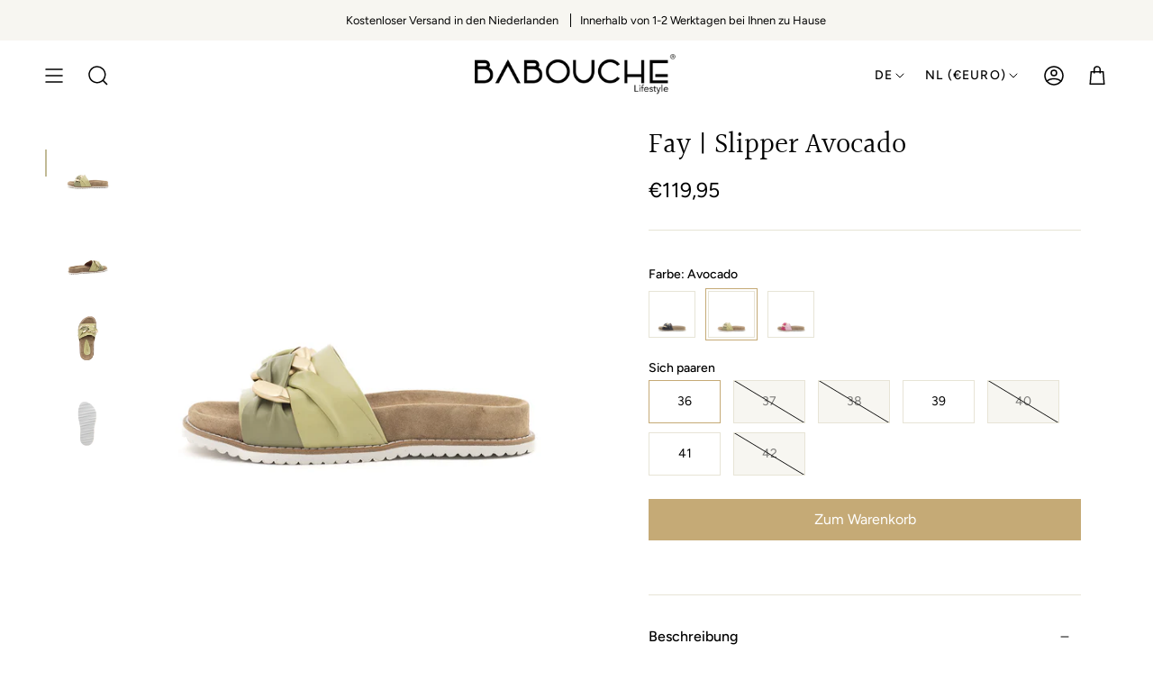

--- FILE ---
content_type: text/html; charset=utf-8
request_url: https://babouchelifestyle.com/de/products/fay-slippers-avocado
body_size: 39270
content:
<!doctype html>
<html class="no-js no-touch supports-no-cookies" lang="de">
<head> 
     
     
    <script id='em_product_variants' type='application/json'>
        [{"id":45041545609520,"title":"36","option1":"36","option2":null,"option3":null,"sku":"G5306-1 Avocado 36","requires_shipping":true,"taxable":true,"featured_image":null,"available":true,"name":"Fay | Slipper Avocado - 36","public_title":"36","options":["36"],"price":11995,"weight":500,"compare_at_price":null,"inventory_management":"shopify","barcode":"","requires_selling_plan":false,"selling_plan_allocations":[]},{"id":45041545642288,"title":"37","option1":"37","option2":null,"option3":null,"sku":"G5306-1 Avocado 37","requires_shipping":true,"taxable":true,"featured_image":null,"available":false,"name":"Fay | Slipper Avocado - 37","public_title":"37","options":["37"],"price":11995,"weight":500,"compare_at_price":null,"inventory_management":"shopify","barcode":null,"requires_selling_plan":false,"selling_plan_allocations":[]},{"id":45041545675056,"title":"38","option1":"38","option2":null,"option3":null,"sku":"G5306-1 Avocado 38","requires_shipping":true,"taxable":true,"featured_image":null,"available":false,"name":"Fay | Slipper Avocado - 38","public_title":"38","options":["38"],"price":11995,"weight":500,"compare_at_price":null,"inventory_management":"shopify","barcode":null,"requires_selling_plan":false,"selling_plan_allocations":[]},{"id":45041545707824,"title":"39","option1":"39","option2":null,"option3":null,"sku":"G5306-1 Avocado 39","requires_shipping":true,"taxable":true,"featured_image":null,"available":true,"name":"Fay | Slipper Avocado - 39","public_title":"39","options":["39"],"price":11995,"weight":500,"compare_at_price":null,"inventory_management":"shopify","barcode":null,"requires_selling_plan":false,"selling_plan_allocations":[]},{"id":45041545740592,"title":"40","option1":"40","option2":null,"option3":null,"sku":"G5306-1 Avocado 40","requires_shipping":true,"taxable":true,"featured_image":null,"available":false,"name":"Fay | Slipper Avocado - 40","public_title":"40","options":["40"],"price":11995,"weight":500,"compare_at_price":null,"inventory_management":"shopify","barcode":null,"requires_selling_plan":false,"selling_plan_allocations":[]},{"id":45041545773360,"title":"41","option1":"41","option2":null,"option3":null,"sku":"G5306-1 Avocado 41","requires_shipping":true,"taxable":true,"featured_image":null,"available":true,"name":"Fay | Slipper Avocado - 41","public_title":"41","options":["41"],"price":11995,"weight":500,"compare_at_price":null,"inventory_management":"shopify","barcode":null,"requires_selling_plan":false,"selling_plan_allocations":[]},{"id":45041545806128,"title":"42","option1":"42","option2":null,"option3":null,"sku":"G5306-1 Avocado 42","requires_shipping":true,"taxable":true,"featured_image":null,"available":false,"name":"Fay | Slipper Avocado - 42","public_title":"42","options":["42"],"price":11995,"weight":500,"compare_at_price":null,"inventory_management":"shopify","barcode":null,"requires_selling_plan":false,"selling_plan_allocations":[]}]
    </script>
    <script id='em_product_selected_or_first_available_variant' type='application/json'>
        {"id":45041545609520,"title":"36","option1":"36","option2":null,"option3":null,"sku":"G5306-1 Avocado 36","requires_shipping":true,"taxable":true,"featured_image":null,"available":true,"name":"Fay | Slipper Avocado - 36","public_title":"36","options":["36"],"price":11995,"weight":500,"compare_at_price":null,"inventory_management":"shopify","barcode":"","requires_selling_plan":false,"selling_plan_allocations":[]}
    </script> 
     
     
    
    
  <meta charset="UTF-8">
  <meta name="viewport" content="width=device-width, initial-scale=1.0">
  <meta name="theme-color" content="#82704e">
  <link rel="canonical" href="https://babouchelifestyle.com/de/products/fay-slippers-avocado">

  <!-- ======================= Broadcast Theme V3.7.1 ========================= -->

  <link rel="preconnect" href="https://cdn.shopify.com" crossorigin>
  <link rel="preconnect" href="https://fonts.shopify.com" crossorigin>
  <link rel="preconnect" href="https://monorail-edge.shopifysvc.com" crossorigin>

  <link rel="preload" href="//babouchelifestyle.com/cdn/shop/t/22/assets/lazysizes.js?v=111431644619468174291727092686" as="script">
  <link rel="preload" href="//babouchelifestyle.com/cdn/shop/t/22/assets/vendor.js?v=87256898729587446001727092686" as="script">
  
  <link rel="preload" href="//babouchelifestyle.com/cdn/shop/t/22/assets/theme.dev.js?v=75666666350736045591727092686" as="script">
  <link rel="preload" href="//babouchelifestyle.com/cdn/shop/t/22/assets/theme.css?v=131438234665554150321727092686" as="style">
    <link rel="shortcut icon" href="//babouchelifestyle.com/cdn/shop/files/babouchefavicon_32x32.png?v=1676644068" type="image/png" />
  

  <!-- Title and description ================================================ -->
  
  <title>
    
    Fay | Slipper Avocado
    
    
    
      &ndash; Babouche Lifestyle
    
  </title>

  
    <meta name="description" content="Verleihen Sie jedem Look eine ordentliche Portion Stil mit diesen klobigen Hausschuhen von Babouche , die sich durch eine klobige goldfarbene Kette mit dem Babouche-Logo auszeichnen. Die Hausschuhe haben einen breiten geflochtenen Riemen und sind aus wunderschönen italienischen Materialien handgefertigt. Mit diesen sty">
  

  <meta property="og:site_name" content="Babouche Lifestyle">
<meta property="og:url" content="https://babouchelifestyle.com/de/products/fay-slippers-avocado">
<meta property="og:title" content="Fay | Slipper Avocado">
<meta property="og:type" content="product">
<meta property="og:description" content="Verleihen Sie jedem Look eine ordentliche Portion Stil mit diesen klobigen Hausschuhen von Babouche , die sich durch eine klobige goldfarbene Kette mit dem Babouche-Logo auszeichnen. Die Hausschuhe haben einen breiten geflochtenen Riemen und sind aus wunderschönen italienischen Materialien handgefertigt. Mit diesen sty"><meta property="og:image" content="http://babouchelifestyle.com/cdn/shop/files/SandalenslippersBabouchelifestyle007Z.jpg?v=1683026526">
  <meta property="og:image:secure_url" content="https://babouchelifestyle.com/cdn/shop/files/SandalenslippersBabouchelifestyle007Z.jpg?v=1683026526">
  <meta property="og:image:width" content="938">
  <meta property="og:image:height" content="1250"><meta property="og:price:amount" content="119,95">
  <meta property="og:price:currency" content="EUR"><meta name="twitter:card" content="summary_large_image">
<meta name="twitter:title" content="Fay | Slipper Avocado">
<meta name="twitter:description" content="Verleihen Sie jedem Look eine ordentliche Portion Stil mit diesen klobigen Hausschuhen von Babouche , die sich durch eine klobige goldfarbene Kette mit dem Babouche-Logo auszeichnen. Die Hausschuhe haben einen breiten geflochtenen Riemen und sind aus wunderschönen italienischen Materialien handgefertigt. Mit diesen sty">

  <!-- CSS ================================================================== -->

  <link href="//babouchelifestyle.com/cdn/shop/t/22/assets/font-settings.css?v=111503388788003785831764684462" rel="stylesheet" type="text/css" media="all" />

  
<style data-shopify>

:root {--scrollbar-width: 0px;


--COLOR-VIDEO-BG: #f2f2f2;


--COLOR-BG: #ffffff;
--COLOR-BG-TRANSPARENT: rgba(255, 255, 255, 0);
--COLOR-BG-SECONDARY: #f7f6f1;
--COLOR-BG-RGB: 255, 255, 255;

--COLOR-TEXT-DARK: #000000;
--COLOR-TEXT: #000000;
--COLOR-TEXT-LIGHT: #4d4d4d;


/* === Opacity shades of grey ===*/
--COLOR-A5:  rgba(0, 0, 0, 0.05);
--COLOR-A10: rgba(0, 0, 0, 0.1);
--COLOR-A15: rgba(0, 0, 0, 0.15);
--COLOR-A20: rgba(0, 0, 0, 0.2);
--COLOR-A25: rgba(0, 0, 0, 0.25);
--COLOR-A30: rgba(0, 0, 0, 0.3);
--COLOR-A35: rgba(0, 0, 0, 0.35);
--COLOR-A40: rgba(0, 0, 0, 0.4);
--COLOR-A45: rgba(0, 0, 0, 0.45);
--COLOR-A50: rgba(0, 0, 0, 0.5);
--COLOR-A55: rgba(0, 0, 0, 0.55);
--COLOR-A60: rgba(0, 0, 0, 0.6);
--COLOR-A65: rgba(0, 0, 0, 0.65);
--COLOR-A70: rgba(0, 0, 0, 0.7);
--COLOR-A75: rgba(0, 0, 0, 0.75);
--COLOR-A80: rgba(0, 0, 0, 0.8);
--COLOR-A85: rgba(0, 0, 0, 0.85);
--COLOR-A90: rgba(0, 0, 0, 0.9);
--COLOR-A95: rgba(0, 0, 0, 0.95);

--COLOR-BORDER: rgb(231, 228, 214);
--COLOR-BORDER-LIGHT: #f1efe6;
--COLOR-BORDER-HAIRLINE: #f7f7f7;
--COLOR-BORDER-DARK: #c1ba96;/* === Bright color ===*/
--COLOR-PRIMARY: #c5aa76;
--COLOR-PRIMARY-HOVER: #b48a3b;
--COLOR-PRIMARY-FADE: rgba(197, 170, 118, 0.05);
--COLOR-PRIMARY-FADE-HOVER: rgba(197, 170, 118, 0.1);
--COLOR-PRIMARY-LIGHT: #f7eedd;--COLOR-PRIMARY-OPPOSITE: #ffffff;


/* === Secondary Color ===*/
--COLOR-SECONDARY: #82704e;
--COLOR-SECONDARY-HOVER: #59492b;
--COLOR-SECONDARY-FADE: rgba(130, 112, 78, 0.05);
--COLOR-SECONDARY-FADE-HOVER: rgba(130, 112, 78, 0.1);--COLOR-SECONDARY-OPPOSITE: #ffffff;


/* === link Color ===*/
--COLOR-LINK: #000000;
--COLOR-LINK-HOVER: #948059;
--COLOR-LINK-FADE: rgba(0, 0, 0, 0.05);
--COLOR-LINK-FADE-HOVER: rgba(0, 0, 0, 0.1);--COLOR-LINK-OPPOSITE: #ffffff;


/* === Product grid sale tags ===*/
--COLOR-SALE-BG: #c5aa76;
--COLOR-SALE-TEXT: #ffffff;--COLOR-SALE-TEXT-SECONDARY: #c5aa76;

/* === Product grid badges ===*/
--COLOR-BADGE-BG: #eeebe1;
--COLOR-BADGE-TEXT: #000000;

/* === Product sale color ===*/
--COLOR-SALE: #d20000;

/* === Gray background on Product grid items ===*/--filter-bg: 1.0;/* === Helper colors for form error states ===*/
--COLOR-ERROR: #721C24;
--COLOR-ERROR-BG: #F8D7DA;
--COLOR-ERROR-BORDER: #F5C6CB;



  --RADIUS: 0px;
  --RADIUS-SM: 0px;


--COLOR-ANNOUNCEMENT-BG: #ffffff;
--COLOR-ANNOUNCEMENT-TEXT: #ab8c52;
--COLOR-ANNOUNCEMENT-BORDER: #e6ddcb;

--COLOR-HEADER-BG: #ffffff;
--COLOR-HEADER-BG-TRANSPARENT: rgba(255, 255, 255, 0);
--COLOR-HEADER-LINK: #000000;
--COLOR-HEADER-LINK-HOVER: #948059;

--COLOR-MENU-BG: #ffffff;
--COLOR-MENU-BORDER: #ffffff;
--COLOR-MENU-LINK: #000000;
--COLOR-MENU-LINK-HOVER: #948059;
--COLOR-SUBMENU-BG: #ffffff;
--COLOR-SUBMENU-LINK: #000000;
--COLOR-SUBMENU-LINK-HOVER: #948059;
--COLOR-MENU-TRANSPARENT: #ffffff;

--COLOR-FOOTER-BG: #f7f6f1;
--COLOR-FOOTER-TEXT: #000000;
--COLOR-FOOTER-LINK: #000000;
--COLOR-FOOTER-LINK-HOVER: #ab8c52;
--COLOR-FOOTER-BORDER: #000000;

--TRANSPARENT: rgba(255, 255, 255, 0);

/* === Default overlay opacity ===*/
--overlay-opacity: 0;

/* === Custom Cursor ===*/
--ICON-ZOOM-IN: url( "//babouchelifestyle.com/cdn/shop/t/22/assets/icon-zoom-in.svg?v=182473373117644429561727092686" );
--ICON-ZOOM-OUT: url( "//babouchelifestyle.com/cdn/shop/t/22/assets/icon-zoom-out.svg?v=101497157853986683871727092686" );

/* === Custom Icons ===*/


  
  --ICON-ADD-BAG: url( "//babouchelifestyle.com/cdn/shop/t/22/assets/icon-add-bag-medium.svg?v=139170916092727621901727092686" );
  --ICON-ADD-CART: url( "//babouchelifestyle.com/cdn/shop/t/22/assets/icon-add-cart-medium.svg?v=57635405022452982901727092686" );
  --ICON-ARROW-LEFT: url( "//babouchelifestyle.com/cdn/shop/t/22/assets/icon-arrow-left-medium.svg?v=98614866157451683461727092686" );
  --ICON-ARROW-RIGHT: url( "//babouchelifestyle.com/cdn/shop/t/22/assets/icon-arrow-right-medium.svg?v=127385474140982877711727092686" );
  --ICON-SELECT: url("//babouchelifestyle.com/cdn/shop/t/22/assets/icon-select-medium.svg?3902");


--PRODUCT-GRID-ASPECT-RATIO: 150.0%;

/* === Typography ===*/
--FONT-WEIGHT-BODY: 400;
--FONT-WEIGHT-BODY-BOLD: 500;

--FONT-STACK-BODY: Figtree, sans-serif;
--FONT-STYLE-BODY: normal;
--FONT-STYLE-BODY-ITALIC: ;
--FONT-ADJUST-BODY: 1.0;

--FONT-WEIGHT-HEADING: 400;
--FONT-WEIGHT-HEADING-BOLD: 500;

--FONT-STACK-HEADING: Halant, serif;
--FONT-STYLE-HEADING: normal;
--FONT-STYLE-HEADING-ITALIC: ;
--FONT-ADJUST-HEADING: 1.15;

--FONT-STACK-NAV: Figtree, sans-serif;
--FONT-STYLE-NAV: normal;
--FONT-STYLE-NAV-ITALIC: ;
--FONT-ADJUST-NAV: 1.1;

--FONT-WEIGHT-NAV: 400;
--FONT-WEIGHT-NAV-BOLD: 500;

--FONT-SIZE-BASE: 1.0rem;
--FONT-SIZE-BASE-PERCENT: 1.0;

/* === Parallax ===*/
--PARALLAX-STRENGTH-MIN: 120.0%;
--PARALLAX-STRENGTH-MAX: 130.0%;--gutter: 60px;--grid: repeat(4, minmax(0, 1fr));
--grid-tablet: repeat(3, minmax(0, 1fr));
--grid-small: repeat(2, minmax(0, 1fr));
--grid-mobile: repeat(1, minmax(0, 1fr));
--gap: 20px;--base-animation-delay: 0ms;--ICON-STROKE-WIDTH: 1.5px;
}

</style>


  <link href="//babouchelifestyle.com/cdn/shop/t/22/assets/theme.css?v=131438234665554150321727092686" rel="stylesheet" type="text/css" media="all" />
  <link href="//babouchelifestyle.com/cdn/shop/t/22/assets/studiodot.css?v=100129536275854381931727096205" rel="stylesheet" type="text/css" media="all" /> 

  <script>
    if (window.navigator.userAgent.indexOf('MSIE ') > 0 || window.navigator.userAgent.indexOf('Trident/') > 0) {
      document.documentElement.className = document.documentElement.className + ' ie';

      var scripts = document.getElementsByTagName('script')[0];
      var polyfill = document.createElement("script");
      polyfill.defer = true;
      polyfill.src = "//babouchelifestyle.com/cdn/shop/t/22/assets/ie11.js?v=144489047535103983231727092686";

      scripts.parentNode.insertBefore(polyfill, scripts);
    } else {
      document.documentElement.className = document.documentElement.className.replace('no-js', 'js');
    }

    window.lazySizesConfig = window.lazySizesConfig || {};
    window.lazySizesConfig.preloadAfterLoad = true;

    let root = '/de';
    if (root[root.length - 1] !== '/') {
      root = root + '/';
    }

    window.theme = {
      routes: {
        root: root,
        cart: '/de/cart',
        cart_add_url: '/de/cart/add',
        product_recommendations_url: '/de/recommendations/products',
        predictive_search_url: '/de/search/suggest',
        addresses_url: '/de/account/addresses'
      },
      assets: {
        photoswipe: '//babouchelifestyle.com/cdn/shop/t/22/assets/photoswipe.js?v=101811760775731399961727092686',
        smoothscroll: '//babouchelifestyle.com/cdn/shop/t/22/assets/smoothscroll.js?v=37906625415260927261727092686',
        swatches: '//babouchelifestyle.com/cdn/shop/t/22/assets/swatches.json?v=153762849283573572451727092686',
        base: "//babouchelifestyle.com/cdn/shop/t/22/assets/",
        no_image: "//babouchelifestyle.com/cdn/shopifycloud/storefront/assets/no-image-2048-a2addb12_1024x.gif",
      },
      strings: {
        addToCart: "Zum Warenkorb",
        soldOut: "Ausverkauft",
        from: "Von",
        preOrder: "Vorbestellung",
        sale: "Sale",
        subscription: "Abonnement",
        unavailable: "Nicht verfügbar",
        unitPrice: "Einheitspreis",
        unitPriceSeparator: "pro",
        shippingCalcSubmitButton: "Versand wird berechnet",
        shippingCalcSubmitButtonDisabled: "Berechnen …",
        selectValue: "Wert auswählen",
        selectColor: "Wähle Farbe",
        oneColor: "Farbe",
        otherColor: "Farben",
        upsellAddToCart: "Hinzufügen",
        free: "Kostenlos"
      },
      settings: {
        customerLoggedIn: null ? true : false,
        cartDrawerEnabled: false,
        enableQuickAdd: true,
        enableAnimations: true,
        transparentHeader: false,
        swatchStyle: "rectangle"
      },
      moneyFormat: false ? "€{{amount_with_comma_separator}} EUR" : "€{{amount_with_comma_separator}}",
      moneyWithoutCurrencyFormat: "€{{amount_with_comma_separator}}",
      moneyWithCurrencyFormat: "€{{amount_with_comma_separator}} EUR",
      subtotal: 0,
      info: {
        name: 'broadcast'
      },
      version: '3.7.1'
    };

    document.addEventListener('lazyloaded', (e) => {
      const lazyImage = e.target.parentNode;
      if (lazyImage.classList.contains('lazy-image')) {
        lazyImage.style.backgroundImage = 'none';
      }
    });
  </script>

  

  <!-- Theme Javascript ============================================================== -->
  <script src="//babouchelifestyle.com/cdn/shop/t/22/assets/lazysizes.js?v=111431644619468174291727092686" async="async"></script>
  <script src="//babouchelifestyle.com/cdn/shop/t/22/assets/vendor.js?v=87256898729587446001727092686" defer="defer"></script>
  
  <script src="//babouchelifestyle.com/cdn/shop/t/22/assets/theme.dev.js?v=75666666350736045591727092686" defer="defer"></script><!-- Shopify app scripts =========================================================== -->

  <script>window.performance && window.performance.mark && window.performance.mark('shopify.content_for_header.start');</script><meta name="facebook-domain-verification" content="41ipcvsaltx0lohq6atlp2qvjdqlgn">
<meta id="shopify-digital-wallet" name="shopify-digital-wallet" content="/70990430512/digital_wallets/dialog">
<meta name="shopify-checkout-api-token" content="1c32f14ff8776519274fcf42b48a4cd4">
<meta id="in-context-paypal-metadata" data-shop-id="70990430512" data-venmo-supported="false" data-environment="production" data-locale="de_DE" data-paypal-v4="true" data-currency="EUR">
<link rel="alternate" hreflang="x-default" href="https://babouchelifestyle.com/products/fay-slippers-avocado">
<link rel="alternate" hreflang="en" href="https://babouchelifestyle.com/en/products/fay-slippers-avocado">
<link rel="alternate" hreflang="de" href="https://babouchelifestyle.com/de/products/fay-slippers-avocado">
<link rel="alternate" type="application/json+oembed" href="https://babouchelifestyle.com/de/products/fay-slippers-avocado.oembed">
<script async="async" src="/checkouts/internal/preloads.js?locale=de-NL"></script>
<link rel="preconnect" href="https://shop.app" crossorigin="anonymous">
<script async="async" src="https://shop.app/checkouts/internal/preloads.js?locale=de-NL&shop_id=70990430512" crossorigin="anonymous"></script>
<script id="apple-pay-shop-capabilities" type="application/json">{"shopId":70990430512,"countryCode":"NL","currencyCode":"EUR","merchantCapabilities":["supports3DS"],"merchantId":"gid:\/\/shopify\/Shop\/70990430512","merchantName":"Babouche Lifestyle","requiredBillingContactFields":["postalAddress","email","phone"],"requiredShippingContactFields":["postalAddress","email","phone"],"shippingType":"shipping","supportedNetworks":["visa","maestro","masterCard","amex"],"total":{"type":"pending","label":"Babouche Lifestyle","amount":"1.00"},"shopifyPaymentsEnabled":true,"supportsSubscriptions":true}</script>
<script id="shopify-features" type="application/json">{"accessToken":"1c32f14ff8776519274fcf42b48a4cd4","betas":["rich-media-storefront-analytics"],"domain":"babouchelifestyle.com","predictiveSearch":true,"shopId":70990430512,"locale":"de"}</script>
<script>var Shopify = Shopify || {};
Shopify.shop = "babouchelifestyle.myshopify.com";
Shopify.locale = "de";
Shopify.currency = {"active":"EUR","rate":"1.0"};
Shopify.country = "NL";
Shopify.theme = {"name":"Babouche Lifestyle 1.6 [mailchimp]","id":170774724912,"schema_name":"Broadcast","schema_version":"3.7.1","theme_store_id":868,"role":"main"};
Shopify.theme.handle = "null";
Shopify.theme.style = {"id":null,"handle":null};
Shopify.cdnHost = "babouchelifestyle.com/cdn";
Shopify.routes = Shopify.routes || {};
Shopify.routes.root = "/de/";</script>
<script type="module">!function(o){(o.Shopify=o.Shopify||{}).modules=!0}(window);</script>
<script>!function(o){function n(){var o=[];function n(){o.push(Array.prototype.slice.apply(arguments))}return n.q=o,n}var t=o.Shopify=o.Shopify||{};t.loadFeatures=n(),t.autoloadFeatures=n()}(window);</script>
<script>
  window.ShopifyPay = window.ShopifyPay || {};
  window.ShopifyPay.apiHost = "shop.app\/pay";
  window.ShopifyPay.redirectState = null;
</script>
<script id="shop-js-analytics" type="application/json">{"pageType":"product"}</script>
<script defer="defer" async type="module" src="//babouchelifestyle.com/cdn/shopifycloud/shop-js/modules/v2/client.init-shop-cart-sync_KNlu3ypL.de.esm.js"></script>
<script defer="defer" async type="module" src="//babouchelifestyle.com/cdn/shopifycloud/shop-js/modules/v2/chunk.common_SKKNcA3B.esm.js"></script>
<script type="module">
  await import("//babouchelifestyle.com/cdn/shopifycloud/shop-js/modules/v2/client.init-shop-cart-sync_KNlu3ypL.de.esm.js");
await import("//babouchelifestyle.com/cdn/shopifycloud/shop-js/modules/v2/chunk.common_SKKNcA3B.esm.js");

  window.Shopify.SignInWithShop?.initShopCartSync?.({"fedCMEnabled":true,"windoidEnabled":true});

</script>
<script>
  window.Shopify = window.Shopify || {};
  if (!window.Shopify.featureAssets) window.Shopify.featureAssets = {};
  window.Shopify.featureAssets['shop-js'] = {"shop-cart-sync":["modules/v2/client.shop-cart-sync_k8i4GZj8.de.esm.js","modules/v2/chunk.common_SKKNcA3B.esm.js"],"init-fed-cm":["modules/v2/client.init-fed-cm_D0BjbGtx.de.esm.js","modules/v2/chunk.common_SKKNcA3B.esm.js"],"init-shop-email-lookup-coordinator":["modules/v2/client.init-shop-email-lookup-coordinator_C1Mn5gmY.de.esm.js","modules/v2/chunk.common_SKKNcA3B.esm.js"],"shop-cash-offers":["modules/v2/client.shop-cash-offers_B3whTqcF.de.esm.js","modules/v2/chunk.common_SKKNcA3B.esm.js","modules/v2/chunk.modal_DkIG3Fgw.esm.js"],"shop-button":["modules/v2/client.shop-button_D_RfUj15.de.esm.js","modules/v2/chunk.common_SKKNcA3B.esm.js"],"init-windoid":["modules/v2/client.init-windoid_8jeYy5EL.de.esm.js","modules/v2/chunk.common_SKKNcA3B.esm.js"],"avatar":["modules/v2/client.avatar_BTnouDA3.de.esm.js"],"init-shop-cart-sync":["modules/v2/client.init-shop-cart-sync_KNlu3ypL.de.esm.js","modules/v2/chunk.common_SKKNcA3B.esm.js"],"shop-toast-manager":["modules/v2/client.shop-toast-manager_BgCuCmrO.de.esm.js","modules/v2/chunk.common_SKKNcA3B.esm.js"],"pay-button":["modules/v2/client.pay-button_CjdnaBv_.de.esm.js","modules/v2/chunk.common_SKKNcA3B.esm.js"],"shop-login-button":["modules/v2/client.shop-login-button_CEUlukBc.de.esm.js","modules/v2/chunk.common_SKKNcA3B.esm.js","modules/v2/chunk.modal_DkIG3Fgw.esm.js"],"init-customer-accounts-sign-up":["modules/v2/client.init-customer-accounts-sign-up_DzHMkW24.de.esm.js","modules/v2/client.shop-login-button_CEUlukBc.de.esm.js","modules/v2/chunk.common_SKKNcA3B.esm.js","modules/v2/chunk.modal_DkIG3Fgw.esm.js"],"init-shop-for-new-customer-accounts":["modules/v2/client.init-shop-for-new-customer-accounts_YhlXPR3_.de.esm.js","modules/v2/client.shop-login-button_CEUlukBc.de.esm.js","modules/v2/chunk.common_SKKNcA3B.esm.js","modules/v2/chunk.modal_DkIG3Fgw.esm.js"],"init-customer-accounts":["modules/v2/client.init-customer-accounts_OI3KPqOS.de.esm.js","modules/v2/client.shop-login-button_CEUlukBc.de.esm.js","modules/v2/chunk.common_SKKNcA3B.esm.js","modules/v2/chunk.modal_DkIG3Fgw.esm.js"],"shop-follow-button":["modules/v2/client.shop-follow-button_hOj2EoVV.de.esm.js","modules/v2/chunk.common_SKKNcA3B.esm.js","modules/v2/chunk.modal_DkIG3Fgw.esm.js"],"lead-capture":["modules/v2/client.lead-capture_BxEnh2Kl.de.esm.js","modules/v2/chunk.common_SKKNcA3B.esm.js","modules/v2/chunk.modal_DkIG3Fgw.esm.js"],"checkout-modal":["modules/v2/client.checkout-modal_BXOrYBqT.de.esm.js","modules/v2/chunk.common_SKKNcA3B.esm.js","modules/v2/chunk.modal_DkIG3Fgw.esm.js"],"shop-login":["modules/v2/client.shop-login_C0yXGVIT.de.esm.js","modules/v2/chunk.common_SKKNcA3B.esm.js","modules/v2/chunk.modal_DkIG3Fgw.esm.js"],"payment-terms":["modules/v2/client.payment-terms_DLEnrQGV.de.esm.js","modules/v2/chunk.common_SKKNcA3B.esm.js","modules/v2/chunk.modal_DkIG3Fgw.esm.js"]};
</script>
<script>(function() {
  var isLoaded = false;
  function asyncLoad() {
    if (isLoaded) return;
    isLoaded = true;
    var urls = ["https:\/\/cdn.nfcube.com\/instafeed-42860ded6e887526cc895feef6da3715.js?shop=babouchelifestyle.myshopify.com"];
    for (var i = 0; i < urls.length; i++) {
      var s = document.createElement('script');
      s.type = 'text/javascript';
      s.async = true;
      s.src = urls[i];
      var x = document.getElementsByTagName('script')[0];
      x.parentNode.insertBefore(s, x);
    }
  };
  if(window.attachEvent) {
    window.attachEvent('onload', asyncLoad);
  } else {
    window.addEventListener('load', asyncLoad, false);
  }
})();</script>
<script id="__st">var __st={"a":70990430512,"offset":3600,"reqid":"aaecf3a8-c6c5-4b61-8b99-77ac06578660-1767655277","pageurl":"babouchelifestyle.com\/de\/products\/fay-slippers-avocado","u":"e0440c3fa8eb","p":"product","rtyp":"product","rid":8314987577648};</script>
<script>window.ShopifyPaypalV4VisibilityTracking = true;</script>
<script id="captcha-bootstrap">!function(){'use strict';const t='contact',e='account',n='new_comment',o=[[t,t],['blogs',n],['comments',n],[t,'customer']],c=[[e,'customer_login'],[e,'guest_login'],[e,'recover_customer_password'],[e,'create_customer']],r=t=>t.map((([t,e])=>`form[action*='/${t}']:not([data-nocaptcha='true']) input[name='form_type'][value='${e}']`)).join(','),a=t=>()=>t?[...document.querySelectorAll(t)].map((t=>t.form)):[];function s(){const t=[...o],e=r(t);return a(e)}const i='password',u='form_key',d=['recaptcha-v3-token','g-recaptcha-response','h-captcha-response',i],f=()=>{try{return window.sessionStorage}catch{return}},m='__shopify_v',_=t=>t.elements[u];function p(t,e,n=!1){try{const o=window.sessionStorage,c=JSON.parse(o.getItem(e)),{data:r}=function(t){const{data:e,action:n}=t;return t[m]||n?{data:e,action:n}:{data:t,action:n}}(c);for(const[e,n]of Object.entries(r))t.elements[e]&&(t.elements[e].value=n);n&&o.removeItem(e)}catch(o){console.error('form repopulation failed',{error:o})}}const l='form_type',E='cptcha';function T(t){t.dataset[E]=!0}const w=window,h=w.document,L='Shopify',v='ce_forms',y='captcha';let A=!1;((t,e)=>{const n=(g='f06e6c50-85a8-45c8-87d0-21a2b65856fe',I='https://cdn.shopify.com/shopifycloud/storefront-forms-hcaptcha/ce_storefront_forms_captcha_hcaptcha.v1.5.2.iife.js',D={infoText:'Durch hCaptcha geschützt',privacyText:'Datenschutz',termsText:'Allgemeine Geschäftsbedingungen'},(t,e,n)=>{const o=w[L][v],c=o.bindForm;if(c)return c(t,g,e,D).then(n);var r;o.q.push([[t,g,e,D],n]),r=I,A||(h.body.append(Object.assign(h.createElement('script'),{id:'captcha-provider',async:!0,src:r})),A=!0)});var g,I,D;w[L]=w[L]||{},w[L][v]=w[L][v]||{},w[L][v].q=[],w[L][y]=w[L][y]||{},w[L][y].protect=function(t,e){n(t,void 0,e),T(t)},Object.freeze(w[L][y]),function(t,e,n,w,h,L){const[v,y,A,g]=function(t,e,n){const i=e?o:[],u=t?c:[],d=[...i,...u],f=r(d),m=r(i),_=r(d.filter((([t,e])=>n.includes(e))));return[a(f),a(m),a(_),s()]}(w,h,L),I=t=>{const e=t.target;return e instanceof HTMLFormElement?e:e&&e.form},D=t=>v().includes(t);t.addEventListener('submit',(t=>{const e=I(t);if(!e)return;const n=D(e)&&!e.dataset.hcaptchaBound&&!e.dataset.recaptchaBound,o=_(e),c=g().includes(e)&&(!o||!o.value);(n||c)&&t.preventDefault(),c&&!n&&(function(t){try{if(!f())return;!function(t){const e=f();if(!e)return;const n=_(t);if(!n)return;const o=n.value;o&&e.removeItem(o)}(t);const e=Array.from(Array(32),(()=>Math.random().toString(36)[2])).join('');!function(t,e){_(t)||t.append(Object.assign(document.createElement('input'),{type:'hidden',name:u})),t.elements[u].value=e}(t,e),function(t,e){const n=f();if(!n)return;const o=[...t.querySelectorAll(`input[type='${i}']`)].map((({name:t})=>t)),c=[...d,...o],r={};for(const[a,s]of new FormData(t).entries())c.includes(a)||(r[a]=s);n.setItem(e,JSON.stringify({[m]:1,action:t.action,data:r}))}(t,e)}catch(e){console.error('failed to persist form',e)}}(e),e.submit())}));const S=(t,e)=>{t&&!t.dataset[E]&&(n(t,e.some((e=>e===t))),T(t))};for(const o of['focusin','change'])t.addEventListener(o,(t=>{const e=I(t);D(e)&&S(e,y())}));const B=e.get('form_key'),M=e.get(l),P=B&&M;t.addEventListener('DOMContentLoaded',(()=>{const t=y();if(P)for(const e of t)e.elements[l].value===M&&p(e,B);[...new Set([...A(),...v().filter((t=>'true'===t.dataset.shopifyCaptcha))])].forEach((e=>S(e,t)))}))}(h,new URLSearchParams(w.location.search),n,t,e,['guest_login'])})(!0,!1)}();</script>
<script integrity="sha256-4kQ18oKyAcykRKYeNunJcIwy7WH5gtpwJnB7kiuLZ1E=" data-source-attribution="shopify.loadfeatures" defer="defer" src="//babouchelifestyle.com/cdn/shopifycloud/storefront/assets/storefront/load_feature-a0a9edcb.js" crossorigin="anonymous"></script>
<script crossorigin="anonymous" defer="defer" src="//babouchelifestyle.com/cdn/shopifycloud/storefront/assets/shopify_pay/storefront-65b4c6d7.js?v=20250812"></script>
<script data-source-attribution="shopify.dynamic_checkout.dynamic.init">var Shopify=Shopify||{};Shopify.PaymentButton=Shopify.PaymentButton||{isStorefrontPortableWallets:!0,init:function(){window.Shopify.PaymentButton.init=function(){};var t=document.createElement("script");t.src="https://babouchelifestyle.com/cdn/shopifycloud/portable-wallets/latest/portable-wallets.de.js",t.type="module",document.head.appendChild(t)}};
</script>
<script data-source-attribution="shopify.dynamic_checkout.buyer_consent">
  function portableWalletsHideBuyerConsent(e){var t=document.getElementById("shopify-buyer-consent"),n=document.getElementById("shopify-subscription-policy-button");t&&n&&(t.classList.add("hidden"),t.setAttribute("aria-hidden","true"),n.removeEventListener("click",e))}function portableWalletsShowBuyerConsent(e){var t=document.getElementById("shopify-buyer-consent"),n=document.getElementById("shopify-subscription-policy-button");t&&n&&(t.classList.remove("hidden"),t.removeAttribute("aria-hidden"),n.addEventListener("click",e))}window.Shopify?.PaymentButton&&(window.Shopify.PaymentButton.hideBuyerConsent=portableWalletsHideBuyerConsent,window.Shopify.PaymentButton.showBuyerConsent=portableWalletsShowBuyerConsent);
</script>
<script data-source-attribution="shopify.dynamic_checkout.cart.bootstrap">document.addEventListener("DOMContentLoaded",(function(){function t(){return document.querySelector("shopify-accelerated-checkout-cart, shopify-accelerated-checkout")}if(t())Shopify.PaymentButton.init();else{new MutationObserver((function(e,n){t()&&(Shopify.PaymentButton.init(),n.disconnect())})).observe(document.body,{childList:!0,subtree:!0})}}));
</script>
<script id='scb4127' type='text/javascript' async='' src='https://babouchelifestyle.com/cdn/shopifycloud/privacy-banner/storefront-banner.js'></script><link id="shopify-accelerated-checkout-styles" rel="stylesheet" media="screen" href="https://babouchelifestyle.com/cdn/shopifycloud/portable-wallets/latest/accelerated-checkout-backwards-compat.css" crossorigin="anonymous">
<style id="shopify-accelerated-checkout-cart">
        #shopify-buyer-consent {
  margin-top: 1em;
  display: inline-block;
  width: 100%;
}

#shopify-buyer-consent.hidden {
  display: none;
}

#shopify-subscription-policy-button {
  background: none;
  border: none;
  padding: 0;
  text-decoration: underline;
  font-size: inherit;
  cursor: pointer;
}

#shopify-subscription-policy-button::before {
  box-shadow: none;
}

      </style>

<script>window.performance && window.performance.mark && window.performance.mark('shopify.content_for_header.end');</script>

  

  <script id="mcjs">!function(c,h,i,m,p){m=c.createElement(h),p=c.getElementsByTagName(h)[0],m.async=1,m.src=i,p.parentNode.insertBefore(m,p)}(document,"script","https://chimpstatic.com/mcjs-connected/js/users/24a4e910a8f634bd1256ca805/40c10676d5932a72120b250cd.js");</script>
  <script id="mcjs">!function(c,h,i,m,p){m=c.createElement(h),p=c.getElementsByTagName(h)[0],m.async=1,m.src=i,p.parentNode.insertBefore(m,p)}(document,"script","https://chimpstatic.com/mcjs-connected/js/users/24a4e910a8f634bd1256ca805/850a5225d04f078e323d444e8.js");</script>  
<link href="https://monorail-edge.shopifysvc.com" rel="dns-prefetch">
<script>(function(){if ("sendBeacon" in navigator && "performance" in window) {try {var session_token_from_headers = performance.getEntriesByType('navigation')[0].serverTiming.find(x => x.name == '_s').description;} catch {var session_token_from_headers = undefined;}var session_cookie_matches = document.cookie.match(/_shopify_s=([^;]*)/);var session_token_from_cookie = session_cookie_matches && session_cookie_matches.length === 2 ? session_cookie_matches[1] : "";var session_token = session_token_from_headers || session_token_from_cookie || "";function handle_abandonment_event(e) {var entries = performance.getEntries().filter(function(entry) {return /monorail-edge.shopifysvc.com/.test(entry.name);});if (!window.abandonment_tracked && entries.length === 0) {window.abandonment_tracked = true;var currentMs = Date.now();var navigation_start = performance.timing.navigationStart;var payload = {shop_id: 70990430512,url: window.location.href,navigation_start,duration: currentMs - navigation_start,session_token,page_type: "product"};window.navigator.sendBeacon("https://monorail-edge.shopifysvc.com/v1/produce", JSON.stringify({schema_id: "online_store_buyer_site_abandonment/1.1",payload: payload,metadata: {event_created_at_ms: currentMs,event_sent_at_ms: currentMs}}));}}window.addEventListener('pagehide', handle_abandonment_event);}}());</script>
<script id="web-pixels-manager-setup">(function e(e,d,r,n,o){if(void 0===o&&(o={}),!Boolean(null===(a=null===(i=window.Shopify)||void 0===i?void 0:i.analytics)||void 0===a?void 0:a.replayQueue)){var i,a;window.Shopify=window.Shopify||{};var t=window.Shopify;t.analytics=t.analytics||{};var s=t.analytics;s.replayQueue=[],s.publish=function(e,d,r){return s.replayQueue.push([e,d,r]),!0};try{self.performance.mark("wpm:start")}catch(e){}var l=function(){var e={modern:/Edge?\/(1{2}[4-9]|1[2-9]\d|[2-9]\d{2}|\d{4,})\.\d+(\.\d+|)|Firefox\/(1{2}[4-9]|1[2-9]\d|[2-9]\d{2}|\d{4,})\.\d+(\.\d+|)|Chrom(ium|e)\/(9{2}|\d{3,})\.\d+(\.\d+|)|(Maci|X1{2}).+ Version\/(15\.\d+|(1[6-9]|[2-9]\d|\d{3,})\.\d+)([,.]\d+|)( \(\w+\)|)( Mobile\/\w+|) Safari\/|Chrome.+OPR\/(9{2}|\d{3,})\.\d+\.\d+|(CPU[ +]OS|iPhone[ +]OS|CPU[ +]iPhone|CPU IPhone OS|CPU iPad OS)[ +]+(15[._]\d+|(1[6-9]|[2-9]\d|\d{3,})[._]\d+)([._]\d+|)|Android:?[ /-](13[3-9]|1[4-9]\d|[2-9]\d{2}|\d{4,})(\.\d+|)(\.\d+|)|Android.+Firefox\/(13[5-9]|1[4-9]\d|[2-9]\d{2}|\d{4,})\.\d+(\.\d+|)|Android.+Chrom(ium|e)\/(13[3-9]|1[4-9]\d|[2-9]\d{2}|\d{4,})\.\d+(\.\d+|)|SamsungBrowser\/([2-9]\d|\d{3,})\.\d+/,legacy:/Edge?\/(1[6-9]|[2-9]\d|\d{3,})\.\d+(\.\d+|)|Firefox\/(5[4-9]|[6-9]\d|\d{3,})\.\d+(\.\d+|)|Chrom(ium|e)\/(5[1-9]|[6-9]\d|\d{3,})\.\d+(\.\d+|)([\d.]+$|.*Safari\/(?![\d.]+ Edge\/[\d.]+$))|(Maci|X1{2}).+ Version\/(10\.\d+|(1[1-9]|[2-9]\d|\d{3,})\.\d+)([,.]\d+|)( \(\w+\)|)( Mobile\/\w+|) Safari\/|Chrome.+OPR\/(3[89]|[4-9]\d|\d{3,})\.\d+\.\d+|(CPU[ +]OS|iPhone[ +]OS|CPU[ +]iPhone|CPU IPhone OS|CPU iPad OS)[ +]+(10[._]\d+|(1[1-9]|[2-9]\d|\d{3,})[._]\d+)([._]\d+|)|Android:?[ /-](13[3-9]|1[4-9]\d|[2-9]\d{2}|\d{4,})(\.\d+|)(\.\d+|)|Mobile Safari.+OPR\/([89]\d|\d{3,})\.\d+\.\d+|Android.+Firefox\/(13[5-9]|1[4-9]\d|[2-9]\d{2}|\d{4,})\.\d+(\.\d+|)|Android.+Chrom(ium|e)\/(13[3-9]|1[4-9]\d|[2-9]\d{2}|\d{4,})\.\d+(\.\d+|)|Android.+(UC? ?Browser|UCWEB|U3)[ /]?(15\.([5-9]|\d{2,})|(1[6-9]|[2-9]\d|\d{3,})\.\d+)\.\d+|SamsungBrowser\/(5\.\d+|([6-9]|\d{2,})\.\d+)|Android.+MQ{2}Browser\/(14(\.(9|\d{2,})|)|(1[5-9]|[2-9]\d|\d{3,})(\.\d+|))(\.\d+|)|K[Aa][Ii]OS\/(3\.\d+|([4-9]|\d{2,})\.\d+)(\.\d+|)/},d=e.modern,r=e.legacy,n=navigator.userAgent;return n.match(d)?"modern":n.match(r)?"legacy":"unknown"}(),u="modern"===l?"modern":"legacy",c=(null!=n?n:{modern:"",legacy:""})[u],f=function(e){return[e.baseUrl,"/wpm","/b",e.hashVersion,"modern"===e.buildTarget?"m":"l",".js"].join("")}({baseUrl:d,hashVersion:r,buildTarget:u}),m=function(e){var d=e.version,r=e.bundleTarget,n=e.surface,o=e.pageUrl,i=e.monorailEndpoint;return{emit:function(e){var a=e.status,t=e.errorMsg,s=(new Date).getTime(),l=JSON.stringify({metadata:{event_sent_at_ms:s},events:[{schema_id:"web_pixels_manager_load/3.1",payload:{version:d,bundle_target:r,page_url:o,status:a,surface:n,error_msg:t},metadata:{event_created_at_ms:s}}]});if(!i)return console&&console.warn&&console.warn("[Web Pixels Manager] No Monorail endpoint provided, skipping logging."),!1;try{return self.navigator.sendBeacon.bind(self.navigator)(i,l)}catch(e){}var u=new XMLHttpRequest;try{return u.open("POST",i,!0),u.setRequestHeader("Content-Type","text/plain"),u.send(l),!0}catch(e){return console&&console.warn&&console.warn("[Web Pixels Manager] Got an unhandled error while logging to Monorail."),!1}}}}({version:r,bundleTarget:l,surface:e.surface,pageUrl:self.location.href,monorailEndpoint:e.monorailEndpoint});try{o.browserTarget=l,function(e){var d=e.src,r=e.async,n=void 0===r||r,o=e.onload,i=e.onerror,a=e.sri,t=e.scriptDataAttributes,s=void 0===t?{}:t,l=document.createElement("script"),u=document.querySelector("head"),c=document.querySelector("body");if(l.async=n,l.src=d,a&&(l.integrity=a,l.crossOrigin="anonymous"),s)for(var f in s)if(Object.prototype.hasOwnProperty.call(s,f))try{l.dataset[f]=s[f]}catch(e){}if(o&&l.addEventListener("load",o),i&&l.addEventListener("error",i),u)u.appendChild(l);else{if(!c)throw new Error("Did not find a head or body element to append the script");c.appendChild(l)}}({src:f,async:!0,onload:function(){if(!function(){var e,d;return Boolean(null===(d=null===(e=window.Shopify)||void 0===e?void 0:e.analytics)||void 0===d?void 0:d.initialized)}()){var d=window.webPixelsManager.init(e)||void 0;if(d){var r=window.Shopify.analytics;r.replayQueue.forEach((function(e){var r=e[0],n=e[1],o=e[2];d.publishCustomEvent(r,n,o)})),r.replayQueue=[],r.publish=d.publishCustomEvent,r.visitor=d.visitor,r.initialized=!0}}},onerror:function(){return m.emit({status:"failed",errorMsg:"".concat(f," has failed to load")})},sri:function(e){var d=/^sha384-[A-Za-z0-9+/=]+$/;return"string"==typeof e&&d.test(e)}(c)?c:"",scriptDataAttributes:o}),m.emit({status:"loading"})}catch(e){m.emit({status:"failed",errorMsg:(null==e?void 0:e.message)||"Unknown error"})}}})({shopId: 70990430512,storefrontBaseUrl: "https://babouchelifestyle.com",extensionsBaseUrl: "https://extensions.shopifycdn.com/cdn/shopifycloud/web-pixels-manager",monorailEndpoint: "https://monorail-edge.shopifysvc.com/unstable/produce_batch",surface: "storefront-renderer",enabledBetaFlags: ["2dca8a86","a0d5f9d2"],webPixelsConfigList: [{"id":"935297406","configuration":"{\"pixel_id\":\"529206713234895\",\"pixel_type\":\"facebook_pixel\"}","eventPayloadVersion":"v1","runtimeContext":"OPEN","scriptVersion":"ca16bc87fe92b6042fbaa3acc2fbdaa6","type":"APP","apiClientId":2329312,"privacyPurposes":["ANALYTICS","MARKETING","SALE_OF_DATA"],"dataSharingAdjustments":{"protectedCustomerApprovalScopes":["read_customer_address","read_customer_email","read_customer_name","read_customer_personal_data","read_customer_phone"]}},{"id":"726925616","configuration":"{\"config\":\"{\\\"pixel_id\\\":\\\"AW-11284427601\\\",\\\"target_country\\\":\\\"NL\\\",\\\"gtag_events\\\":[{\\\"type\\\":\\\"begin_checkout\\\",\\\"action_label\\\":\\\"AW-11284427601\\\"},{\\\"type\\\":\\\"search\\\",\\\"action_label\\\":\\\"AW-11284427601\\\"},{\\\"type\\\":\\\"view_item\\\",\\\"action_label\\\":[\\\"AW-11284427601\\\",\\\"MC-X59F9KYPCT\\\"]},{\\\"type\\\":\\\"purchase\\\",\\\"action_label\\\":[\\\"AW-11284427601\\\",\\\"MC-X59F9KYPCT\\\"]},{\\\"type\\\":\\\"page_view\\\",\\\"action_label\\\":[\\\"AW-11284427601\\\",\\\"MC-X59F9KYPCT\\\"]},{\\\"type\\\":\\\"add_payment_info\\\",\\\"action_label\\\":\\\"AW-11284427601\\\"},{\\\"type\\\":\\\"add_to_cart\\\",\\\"action_label\\\":\\\"AW-11284427601\\\"}],\\\"enable_monitoring_mode\\\":false}\"}","eventPayloadVersion":"v1","runtimeContext":"OPEN","scriptVersion":"b2a88bafab3e21179ed38636efcd8a93","type":"APP","apiClientId":1780363,"privacyPurposes":[],"dataSharingAdjustments":{"protectedCustomerApprovalScopes":["read_customer_address","read_customer_email","read_customer_name","read_customer_personal_data","read_customer_phone"]}},{"id":"shopify-app-pixel","configuration":"{}","eventPayloadVersion":"v1","runtimeContext":"STRICT","scriptVersion":"0450","apiClientId":"shopify-pixel","type":"APP","privacyPurposes":["ANALYTICS","MARKETING"]},{"id":"shopify-custom-pixel","eventPayloadVersion":"v1","runtimeContext":"LAX","scriptVersion":"0450","apiClientId":"shopify-pixel","type":"CUSTOM","privacyPurposes":["ANALYTICS","MARKETING"]}],isMerchantRequest: false,initData: {"shop":{"name":"Babouche Lifestyle","paymentSettings":{"currencyCode":"EUR"},"myshopifyDomain":"babouchelifestyle.myshopify.com","countryCode":"NL","storefrontUrl":"https:\/\/babouchelifestyle.com\/de"},"customer":null,"cart":null,"checkout":null,"productVariants":[{"price":{"amount":119.95,"currencyCode":"EUR"},"product":{"title":"Fay | Slipper Avocado","vendor":"Babouche Lifestyle","id":"8314987577648","untranslatedTitle":"Fay | Slipper Avocado","url":"\/de\/products\/fay-slippers-avocado","type":"Flip-Flops"},"id":"45041545609520","image":{"src":"\/\/babouchelifestyle.com\/cdn\/shop\/files\/SandalenslippersBabouchelifestyle007Z.jpg?v=1683026526"},"sku":"G5306-1 Avocado 36","title":"36","untranslatedTitle":"36"},{"price":{"amount":119.95,"currencyCode":"EUR"},"product":{"title":"Fay | Slipper Avocado","vendor":"Babouche Lifestyle","id":"8314987577648","untranslatedTitle":"Fay | Slipper Avocado","url":"\/de\/products\/fay-slippers-avocado","type":"Flip-Flops"},"id":"45041545642288","image":{"src":"\/\/babouchelifestyle.com\/cdn\/shop\/files\/SandalenslippersBabouchelifestyle007Z.jpg?v=1683026526"},"sku":"G5306-1 Avocado 37","title":"37","untranslatedTitle":"37"},{"price":{"amount":119.95,"currencyCode":"EUR"},"product":{"title":"Fay | Slipper Avocado","vendor":"Babouche Lifestyle","id":"8314987577648","untranslatedTitle":"Fay | Slipper Avocado","url":"\/de\/products\/fay-slippers-avocado","type":"Flip-Flops"},"id":"45041545675056","image":{"src":"\/\/babouchelifestyle.com\/cdn\/shop\/files\/SandalenslippersBabouchelifestyle007Z.jpg?v=1683026526"},"sku":"G5306-1 Avocado 38","title":"38","untranslatedTitle":"38"},{"price":{"amount":119.95,"currencyCode":"EUR"},"product":{"title":"Fay | Slipper Avocado","vendor":"Babouche Lifestyle","id":"8314987577648","untranslatedTitle":"Fay | Slipper Avocado","url":"\/de\/products\/fay-slippers-avocado","type":"Flip-Flops"},"id":"45041545707824","image":{"src":"\/\/babouchelifestyle.com\/cdn\/shop\/files\/SandalenslippersBabouchelifestyle007Z.jpg?v=1683026526"},"sku":"G5306-1 Avocado 39","title":"39","untranslatedTitle":"39"},{"price":{"amount":119.95,"currencyCode":"EUR"},"product":{"title":"Fay | Slipper Avocado","vendor":"Babouche Lifestyle","id":"8314987577648","untranslatedTitle":"Fay | Slipper Avocado","url":"\/de\/products\/fay-slippers-avocado","type":"Flip-Flops"},"id":"45041545740592","image":{"src":"\/\/babouchelifestyle.com\/cdn\/shop\/files\/SandalenslippersBabouchelifestyle007Z.jpg?v=1683026526"},"sku":"G5306-1 Avocado 40","title":"40","untranslatedTitle":"40"},{"price":{"amount":119.95,"currencyCode":"EUR"},"product":{"title":"Fay | Slipper Avocado","vendor":"Babouche Lifestyle","id":"8314987577648","untranslatedTitle":"Fay | Slipper Avocado","url":"\/de\/products\/fay-slippers-avocado","type":"Flip-Flops"},"id":"45041545773360","image":{"src":"\/\/babouchelifestyle.com\/cdn\/shop\/files\/SandalenslippersBabouchelifestyle007Z.jpg?v=1683026526"},"sku":"G5306-1 Avocado 41","title":"41","untranslatedTitle":"41"},{"price":{"amount":119.95,"currencyCode":"EUR"},"product":{"title":"Fay | Slipper Avocado","vendor":"Babouche Lifestyle","id":"8314987577648","untranslatedTitle":"Fay | Slipper Avocado","url":"\/de\/products\/fay-slippers-avocado","type":"Flip-Flops"},"id":"45041545806128","image":{"src":"\/\/babouchelifestyle.com\/cdn\/shop\/files\/SandalenslippersBabouchelifestyle007Z.jpg?v=1683026526"},"sku":"G5306-1 Avocado 42","title":"42","untranslatedTitle":"42"}],"purchasingCompany":null},},"https://babouchelifestyle.com/cdn","cd383123w9549d7e6pcdbda493m4fa997b6",{"modern":"","legacy":""},{"shopId":"70990430512","storefrontBaseUrl":"https:\/\/babouchelifestyle.com","extensionBaseUrl":"https:\/\/extensions.shopifycdn.com\/cdn\/shopifycloud\/web-pixels-manager","surface":"storefront-renderer","enabledBetaFlags":"[\"2dca8a86\", \"a0d5f9d2\"]","isMerchantRequest":"false","hashVersion":"cd383123w9549d7e6pcdbda493m4fa997b6","publish":"custom","events":"[[\"page_viewed\",{}],[\"product_viewed\",{\"productVariant\":{\"price\":{\"amount\":119.95,\"currencyCode\":\"EUR\"},\"product\":{\"title\":\"Fay | Slipper Avocado\",\"vendor\":\"Babouche Lifestyle\",\"id\":\"8314987577648\",\"untranslatedTitle\":\"Fay | Slipper Avocado\",\"url\":\"\/de\/products\/fay-slippers-avocado\",\"type\":\"Flip-Flops\"},\"id\":\"45041545609520\",\"image\":{\"src\":\"\/\/babouchelifestyle.com\/cdn\/shop\/files\/SandalenslippersBabouchelifestyle007Z.jpg?v=1683026526\"},\"sku\":\"G5306-1 Avocado 36\",\"title\":\"36\",\"untranslatedTitle\":\"36\"}}]]"});</script><script>
  window.ShopifyAnalytics = window.ShopifyAnalytics || {};
  window.ShopifyAnalytics.meta = window.ShopifyAnalytics.meta || {};
  window.ShopifyAnalytics.meta.currency = 'EUR';
  var meta = {"product":{"id":8314987577648,"gid":"gid:\/\/shopify\/Product\/8314987577648","vendor":"Babouche Lifestyle","type":"Flip-Flops","handle":"fay-slippers-avocado","variants":[{"id":45041545609520,"price":11995,"name":"Fay | Slipper Avocado - 36","public_title":"36","sku":"G5306-1 Avocado 36"},{"id":45041545642288,"price":11995,"name":"Fay | Slipper Avocado - 37","public_title":"37","sku":"G5306-1 Avocado 37"},{"id":45041545675056,"price":11995,"name":"Fay | Slipper Avocado - 38","public_title":"38","sku":"G5306-1 Avocado 38"},{"id":45041545707824,"price":11995,"name":"Fay | Slipper Avocado - 39","public_title":"39","sku":"G5306-1 Avocado 39"},{"id":45041545740592,"price":11995,"name":"Fay | Slipper Avocado - 40","public_title":"40","sku":"G5306-1 Avocado 40"},{"id":45041545773360,"price":11995,"name":"Fay | Slipper Avocado - 41","public_title":"41","sku":"G5306-1 Avocado 41"},{"id":45041545806128,"price":11995,"name":"Fay | Slipper Avocado - 42","public_title":"42","sku":"G5306-1 Avocado 42"}],"remote":false},"page":{"pageType":"product","resourceType":"product","resourceId":8314987577648,"requestId":"aaecf3a8-c6c5-4b61-8b99-77ac06578660-1767655277"}};
  for (var attr in meta) {
    window.ShopifyAnalytics.meta[attr] = meta[attr];
  }
</script>
<script class="analytics">
  (function () {
    var customDocumentWrite = function(content) {
      var jquery = null;

      if (window.jQuery) {
        jquery = window.jQuery;
      } else if (window.Checkout && window.Checkout.$) {
        jquery = window.Checkout.$;
      }

      if (jquery) {
        jquery('body').append(content);
      }
    };

    var hasLoggedConversion = function(token) {
      if (token) {
        return document.cookie.indexOf('loggedConversion=' + token) !== -1;
      }
      return false;
    }

    var setCookieIfConversion = function(token) {
      if (token) {
        var twoMonthsFromNow = new Date(Date.now());
        twoMonthsFromNow.setMonth(twoMonthsFromNow.getMonth() + 2);

        document.cookie = 'loggedConversion=' + token + '; expires=' + twoMonthsFromNow;
      }
    }

    var trekkie = window.ShopifyAnalytics.lib = window.trekkie = window.trekkie || [];
    if (trekkie.integrations) {
      return;
    }
    trekkie.methods = [
      'identify',
      'page',
      'ready',
      'track',
      'trackForm',
      'trackLink'
    ];
    trekkie.factory = function(method) {
      return function() {
        var args = Array.prototype.slice.call(arguments);
        args.unshift(method);
        trekkie.push(args);
        return trekkie;
      };
    };
    for (var i = 0; i < trekkie.methods.length; i++) {
      var key = trekkie.methods[i];
      trekkie[key] = trekkie.factory(key);
    }
    trekkie.load = function(config) {
      trekkie.config = config || {};
      trekkie.config.initialDocumentCookie = document.cookie;
      var first = document.getElementsByTagName('script')[0];
      var script = document.createElement('script');
      script.type = 'text/javascript';
      script.onerror = function(e) {
        var scriptFallback = document.createElement('script');
        scriptFallback.type = 'text/javascript';
        scriptFallback.onerror = function(error) {
                var Monorail = {
      produce: function produce(monorailDomain, schemaId, payload) {
        var currentMs = new Date().getTime();
        var event = {
          schema_id: schemaId,
          payload: payload,
          metadata: {
            event_created_at_ms: currentMs,
            event_sent_at_ms: currentMs
          }
        };
        return Monorail.sendRequest("https://" + monorailDomain + "/v1/produce", JSON.stringify(event));
      },
      sendRequest: function sendRequest(endpointUrl, payload) {
        // Try the sendBeacon API
        if (window && window.navigator && typeof window.navigator.sendBeacon === 'function' && typeof window.Blob === 'function' && !Monorail.isIos12()) {
          var blobData = new window.Blob([payload], {
            type: 'text/plain'
          });

          if (window.navigator.sendBeacon(endpointUrl, blobData)) {
            return true;
          } // sendBeacon was not successful

        } // XHR beacon

        var xhr = new XMLHttpRequest();

        try {
          xhr.open('POST', endpointUrl);
          xhr.setRequestHeader('Content-Type', 'text/plain');
          xhr.send(payload);
        } catch (e) {
          console.log(e);
        }

        return false;
      },
      isIos12: function isIos12() {
        return window.navigator.userAgent.lastIndexOf('iPhone; CPU iPhone OS 12_') !== -1 || window.navigator.userAgent.lastIndexOf('iPad; CPU OS 12_') !== -1;
      }
    };
    Monorail.produce('monorail-edge.shopifysvc.com',
      'trekkie_storefront_load_errors/1.1',
      {shop_id: 70990430512,
      theme_id: 170774724912,
      app_name: "storefront",
      context_url: window.location.href,
      source_url: "//babouchelifestyle.com/cdn/s/trekkie.storefront.8f32c7f0b513e73f3235c26245676203e1209161.min.js"});

        };
        scriptFallback.async = true;
        scriptFallback.src = '//babouchelifestyle.com/cdn/s/trekkie.storefront.8f32c7f0b513e73f3235c26245676203e1209161.min.js';
        first.parentNode.insertBefore(scriptFallback, first);
      };
      script.async = true;
      script.src = '//babouchelifestyle.com/cdn/s/trekkie.storefront.8f32c7f0b513e73f3235c26245676203e1209161.min.js';
      first.parentNode.insertBefore(script, first);
    };
    trekkie.load(
      {"Trekkie":{"appName":"storefront","development":false,"defaultAttributes":{"shopId":70990430512,"isMerchantRequest":null,"themeId":170774724912,"themeCityHash":"10585199458031854537","contentLanguage":"de","currency":"EUR","eventMetadataId":"06c4041f-3229-4eb0-ab6b-8cad1c0eb777"},"isServerSideCookieWritingEnabled":true,"monorailRegion":"shop_domain","enabledBetaFlags":["65f19447"]},"Session Attribution":{},"S2S":{"facebookCapiEnabled":false,"source":"trekkie-storefront-renderer","apiClientId":580111}}
    );

    var loaded = false;
    trekkie.ready(function() {
      if (loaded) return;
      loaded = true;

      window.ShopifyAnalytics.lib = window.trekkie;

      var originalDocumentWrite = document.write;
      document.write = customDocumentWrite;
      try { window.ShopifyAnalytics.merchantGoogleAnalytics.call(this); } catch(error) {};
      document.write = originalDocumentWrite;

      window.ShopifyAnalytics.lib.page(null,{"pageType":"product","resourceType":"product","resourceId":8314987577648,"requestId":"aaecf3a8-c6c5-4b61-8b99-77ac06578660-1767655277","shopifyEmitted":true});

      var match = window.location.pathname.match(/checkouts\/(.+)\/(thank_you|post_purchase)/)
      var token = match? match[1]: undefined;
      if (!hasLoggedConversion(token)) {
        setCookieIfConversion(token);
        window.ShopifyAnalytics.lib.track("Viewed Product",{"currency":"EUR","variantId":45041545609520,"productId":8314987577648,"productGid":"gid:\/\/shopify\/Product\/8314987577648","name":"Fay | Slipper Avocado - 36","price":"119.95","sku":"G5306-1 Avocado 36","brand":"Babouche Lifestyle","variant":"36","category":"Flip-Flops","nonInteraction":true,"remote":false},undefined,undefined,{"shopifyEmitted":true});
      window.ShopifyAnalytics.lib.track("monorail:\/\/trekkie_storefront_viewed_product\/1.1",{"currency":"EUR","variantId":45041545609520,"productId":8314987577648,"productGid":"gid:\/\/shopify\/Product\/8314987577648","name":"Fay | Slipper Avocado - 36","price":"119.95","sku":"G5306-1 Avocado 36","brand":"Babouche Lifestyle","variant":"36","category":"Flip-Flops","nonInteraction":true,"remote":false,"referer":"https:\/\/babouchelifestyle.com\/de\/products\/fay-slippers-avocado"});
      }
    });


        var eventsListenerScript = document.createElement('script');
        eventsListenerScript.async = true;
        eventsListenerScript.src = "//babouchelifestyle.com/cdn/shopifycloud/storefront/assets/shop_events_listener-3da45d37.js";
        document.getElementsByTagName('head')[0].appendChild(eventsListenerScript);

})();</script>
<script
  defer
  src="https://babouchelifestyle.com/cdn/shopifycloud/perf-kit/shopify-perf-kit-2.1.2.min.js"
  data-application="storefront-renderer"
  data-shop-id="70990430512"
  data-render-region="gcp-us-east1"
  data-page-type="product"
  data-theme-instance-id="170774724912"
  data-theme-name="Broadcast"
  data-theme-version="3.7.1"
  data-monorail-region="shop_domain"
  data-resource-timing-sampling-rate="10"
  data-shs="true"
  data-shs-beacon="true"
  data-shs-export-with-fetch="true"
  data-shs-logs-sample-rate="1"
  data-shs-beacon-endpoint="https://babouchelifestyle.com/api/collect"
></script>
</head>

<body id="fay-slipper-avocado" class="template-product show-button-animation aos-initialized" data-animations="true"><a class="in-page-link visually-hidden skip-link" data-skip-content href="#MainContent">Zum Inhalt springen</a>

  <div class="container" data-site-container>
    <div id="shopify-section-announcement" class="shopify-section"><style data-shopify>#Announcement--announcement {
    --PT: px;
    --PB: px;--bg: #f7f6f1;}</style><div id="Announcement--announcement"
  class="announcement__wrapper announcement__wrapper--top"
  data-announcement-wrapper
  data-section-id="announcement"
  data-section-type="announcement"><div class="announcement__bar announcement__bar--error">
      <div class="announcement__message">
        <div class="announcement__text">
          <span class="announcement__main">Diese Seite unterstützt deinen Browser nur begrenzt. Wir empfehlen dir, zu Edge, Chrome, Safari oder Firefox zu wechseln.</span>
        </div>
      </div>
    </div><div><div class="announcement__bar-outer" data-bar data-bar-top><div class="announcement__bar-holder announcement__bar-holder--slider" 
              data-slider
              data-options='{"fade": true, "pageDots": false, "adaptiveHeight": false, "autoPlay": 5000, "draggable": ">1"}'
              data-slider-animate="true">
              <div data-slide="1fcd1084-d937-4669-9df3-5cef5053fb19"
      data-slide-index="0"
      data-block-id="1fcd1084-d937-4669-9df3-5cef5053fb19"
      
class="announcement__slide announcement__bar"
>
                  <div data-ticker-frame class="announcement__message">
                    <div data-ticker-scale class="ticker--unloaded announcement__scale">
                      <div data-ticker-text class="announcement__text">
                        <span><p>Kostenloser Versand in den Niederlanden <span class="announcement__divider"></span> Innerhalb von 1-2 Werktagen bei Ihnen zu Hause</p></span>
                      </div>
                    </div>
                  </div>
                </div>
            </div></div></div></div>
</div>
    <div id="shopify-section-header" class="shopify-section"><style data-shopify>:root {
    --menu-height: calc(128px);

    
--icon-add-cart: var(--ICON-ADD-BAG);}.header__logo__link::before { padding-bottom: 21.052631578947366%; }.main-content > .shopify-section:first-of-type .backdrop--linear:before { display: none; }</style><div class="header__wrapper"
  data-header-wrapper
  data-header-transparent="false"
  data-header-sticky
  data-header-style="logo_above"
  data-section-id="header"
  data-section-type="header"
  style="--highlight: #c5aa76;">

  <header class="theme__header" role="banner" data-header-height>
    <div>
      <div class="header__mobile">
        <div class="header__mobile__left">
    <div class="header__mobile__button">
      <button class="header__mobile__hamburger caps"
        data-drawer-toggle="hamburger"
        aria-label="Menü anzeigen"
        aria-haspopup="true"
        aria-expanded="false"
        aria-controls="header-menu"><svg aria-hidden="true" focusable="false" role="presentation" class="icon icon-menu" viewBox="0 0 24 24"><path d="M3 5h18M3 12h18M3 19h18" stroke="#000" stroke-linecap="round" stroke-linejoin="round"/></svg><svg aria-hidden="true" focusable="false" role="presentation" class="icon icon-cancel" viewBox="0 0 24 24"><path d="M6.758 17.243L12.001 12m5.243-5.243L12 12m0 0L6.758 6.757M12.001 12l5.243 5.243" stroke="currentColor" stroke-linecap="round" stroke-linejoin="round"/></svg></button>
    </div><div class="header__mobile__button caps">
        <a href="/de/search" class="navlink" data-popdown-toggle="search-popdown" data-focus-element><svg aria-hidden="true" focusable="false" role="presentation" class="icon icon-search" viewBox="0 0 24 24"><g stroke="currentColor"><path d="M10.85 2c2.444 0 4.657.99 6.258 2.592A8.85 8.85 0 1110.85 2zM17.122 17.122L22 22"/></g></svg><span class="visually-hidden">Suche</span>
        </a>
      </div></div>

  <div class="header__logo header__logo--image">
    <a class="header__logo__link"
        href="/de"
        style="width: 225px;"><img data-src="//babouchelifestyle.com/cdn/shop/files/babouche_lifestyle_logo_{width}x.png?v=1674469893"
              class="lazyload logo__img logo__img--color"
              data-widths="[110, 160, 220, 320, 480, 540, 720, 900]"
              data-sizes="auto"
              data-aspectratio="4.75"
              alt="Babouche Lifestyle"><noscript>
          <img class="logo__img" style="opacity: 1;" src="//babouchelifestyle.com/cdn/shop/files/babouche_lifestyle_logo_360x.png?v=1674469893" alt=""/>
        </noscript></a>
  </div>

  <div class="header__mobile__right"><form method="post" action="/de/localization" id="localization_form" accept-charset="UTF-8" class="popout--header" enctype="multipart/form-data"><input type="hidden" name="form_type" value="localization" /><input type="hidden" name="utf8" value="✓" /><input type="hidden" name="_method" value="put" /><input type="hidden" name="return_to" value="/de/products/fay-slippers-avocado" /><div>
          <h2 class="visually-hidden" id="lang-heading">
            Sprache
          </h2>

          <div class="popout" data-popout>
            <button type="button" class="popout__toggle" aria-expanded="false" aria-controls="lang-list" aria-describedby="lang-heading" data-popout-toggle>
              <span data-popout-toggle-text>de</span><svg aria-hidden="true" focusable="false" role="presentation" class="icon icon-nav-arrow-down" viewBox="0 0 24 24"><path d="M6 9l6 6 6-6" stroke="#000" stroke-linecap="round" stroke-linejoin="round"/></svg></button>

            <ul id="lang-list" class="popout-list" data-popout-list>
              
                <li class="popout-list__item">
                  <a class="popout-list__option" href="#" lang=""  data-value="nl" data-popout-option>
                    <span>nl</span>
                  </a>
                </li>
                <li class="popout-list__item">
                  <a class="popout-list__option" href="#" lang=""  data-value="en" data-popout-option>
                    <span>en</span>
                  </a>
                </li>
                <li class="popout-list__item is-active">
                  <a class="popout-list__option" href="#" lang="" aria-current="true" data-value="de" data-popout-option>
                    <span>de</span>
                  </a>
                </li></ul>

            <input type="hidden" name="language_code" id="LocaleSelector" value="de" data-popout-input/>
          </div>
        </div>
     
        <div>
          <h2 class="visually-hidden" id="currency-heading">
            Währung
          </h2>

          <div class="popout" data-popout>
            
              

              <button type="button" class="popout__toggle" aria-expanded="false" aria-controls="currency-list" aria-describedby="currency-heading" data-popout-toggle>
                <span data-popout-toggle-text> NL (€Euro)</span><svg aria-hidden="true" focusable="false" role="presentation" class="icon icon-nav-arrow-down" viewBox="0 0 24 24"><path d="M6 9l6 6 6-6" stroke="#000" stroke-linecap="round" stroke-linejoin="round"/></svg></button>

              <ul id="currency-list" class="popout-list" data-popout-list>
                
                  <li class="popout-list__item">
                    <a class="popout-list__option" href="#"  data-value="AL" data-popout-option>
                      <span>Albanien (AL) - L</span>
                    </a>
                  </li>
                  <li class="popout-list__item">
                    <a class="popout-list__option" href="#"  data-value="AD" data-popout-option>
                      <span>Andorra (AD) - €</span>
                    </a>
                  </li>
                  <li class="popout-list__item">
                    <a class="popout-list__option" href="#"  data-value="AU" data-popout-option>
                      <span>Australien (AU) - $</span>
                    </a>
                  </li>
                  <li class="popout-list__item">
                    <a class="popout-list__option" href="#"  data-value="BY" data-popout-option>
                      <span>Belarus (BY) - €</span>
                    </a>
                  </li>
                  <li class="popout-list__item">
                    <a class="popout-list__option" href="#"  data-value="BE" data-popout-option>
                      <span>Belgien (BE) - €</span>
                    </a>
                  </li>
                  <li class="popout-list__item">
                    <a class="popout-list__option" href="#"  data-value="BA" data-popout-option>
                      <span>Bosnien und Herzegowina (BA) - КМ</span>
                    </a>
                  </li>
                  <li class="popout-list__item">
                    <a class="popout-list__option" href="#"  data-value="BG" data-popout-option>
                      <span>Bulgarien (BG) - €</span>
                    </a>
                  </li>
                  <li class="popout-list__item">
                    <a class="popout-list__option" href="#"  data-value="DK" data-popout-option>
                      <span>Dänemark (DK) - kr.</span>
                    </a>
                  </li>
                  <li class="popout-list__item">
                    <a class="popout-list__option" href="#"  data-value="DE" data-popout-option>
                      <span>Deutschland (DE) - €</span>
                    </a>
                  </li>
                  <li class="popout-list__item">
                    <a class="popout-list__option" href="#"  data-value="EE" data-popout-option>
                      <span>Estland (EE) - €</span>
                    </a>
                  </li>
                  <li class="popout-list__item">
                    <a class="popout-list__option" href="#"  data-value="FO" data-popout-option>
                      <span>Färöer (FO) - kr.</span>
                    </a>
                  </li>
                  <li class="popout-list__item">
                    <a class="popout-list__option" href="#"  data-value="FI" data-popout-option>
                      <span>Finnland (FI) - €</span>
                    </a>
                  </li>
                  <li class="popout-list__item">
                    <a class="popout-list__option" href="#"  data-value="FR" data-popout-option>
                      <span>Frankreich (FR) - €</span>
                    </a>
                  </li>
                  <li class="popout-list__item">
                    <a class="popout-list__option" href="#"  data-value="GI" data-popout-option>
                      <span>Gibraltar (GI) - £</span>
                    </a>
                  </li>
                  <li class="popout-list__item">
                    <a class="popout-list__option" href="#"  data-value="GR" data-popout-option>
                      <span>Griechenland (GR) - €</span>
                    </a>
                  </li>
                  <li class="popout-list__item">
                    <a class="popout-list__option" href="#"  data-value="GL" data-popout-option>
                      <span>Grönland (GL) - kr.</span>
                    </a>
                  </li>
                  <li class="popout-list__item">
                    <a class="popout-list__option" href="#"  data-value="IE" data-popout-option>
                      <span>Irland (IE) - €</span>
                    </a>
                  </li>
                  <li class="popout-list__item">
                    <a class="popout-list__option" href="#"  data-value="IS" data-popout-option>
                      <span>Island (IS) - kr</span>
                    </a>
                  </li>
                  <li class="popout-list__item">
                    <a class="popout-list__option" href="#"  data-value="IT" data-popout-option>
                      <span>Italien (IT) - €</span>
                    </a>
                  </li>
                  <li class="popout-list__item">
                    <a class="popout-list__option" href="#"  data-value="CA" data-popout-option>
                      <span>Kanada (CA) - $</span>
                    </a>
                  </li>
                  <li class="popout-list__item">
                    <a class="popout-list__option" href="#"  data-value="XK" data-popout-option>
                      <span>Kosovo (XK) - €</span>
                    </a>
                  </li>
                  <li class="popout-list__item">
                    <a class="popout-list__option" href="#"  data-value="HR" data-popout-option>
                      <span>Kroatien (HR) - €</span>
                    </a>
                  </li>
                  <li class="popout-list__item">
                    <a class="popout-list__option" href="#"  data-value="LV" data-popout-option>
                      <span>Lettland (LV) - €</span>
                    </a>
                  </li>
                  <li class="popout-list__item">
                    <a class="popout-list__option" href="#"  data-value="LI" data-popout-option>
                      <span>Liechtenstein (LI) - CHF</span>
                    </a>
                  </li>
                  <li class="popout-list__item">
                    <a class="popout-list__option" href="#"  data-value="LT" data-popout-option>
                      <span>Litauen (LT) - €</span>
                    </a>
                  </li>
                  <li class="popout-list__item">
                    <a class="popout-list__option" href="#"  data-value="LU" data-popout-option>
                      <span>Luxemburg (LU) - €</span>
                    </a>
                  </li>
                  <li class="popout-list__item">
                    <a class="popout-list__option" href="#"  data-value="MT" data-popout-option>
                      <span>Malta (MT) - €</span>
                    </a>
                  </li>
                  <li class="popout-list__item">
                    <a class="popout-list__option" href="#"  data-value="MC" data-popout-option>
                      <span>Monaco (MC) - €</span>
                    </a>
                  </li>
                  <li class="popout-list__item">
                    <a class="popout-list__option" href="#"  data-value="ME" data-popout-option>
                      <span>Montenegro (ME) - €</span>
                    </a>
                  </li>
                  <li class="popout-list__item">
                    <a class="popout-list__option" href="#"  data-value="NZ" data-popout-option>
                      <span>Neuseeland (NZ) - $</span>
                    </a>
                  </li>
                  <li class="popout-list__item is-active">
                    <a class="popout-list__option" href="#" aria-current="true" data-value="NL" data-popout-option>
                      <span>Niederlande (NL) - €</span>
                    </a>
                  </li>
                  <li class="popout-list__item">
                    <a class="popout-list__option" href="#"  data-value="MK" data-popout-option>
                      <span>Nordmazedonien (MK) - ден</span>
                    </a>
                  </li>
                  <li class="popout-list__item">
                    <a class="popout-list__option" href="#"  data-value="NO" data-popout-option>
                      <span>Norwegen (NO) - €</span>
                    </a>
                  </li>
                  <li class="popout-list__item">
                    <a class="popout-list__option" href="#"  data-value="AT" data-popout-option>
                      <span>Österreich (AT) - €</span>
                    </a>
                  </li>
                  <li class="popout-list__item">
                    <a class="popout-list__option" href="#"  data-value="PL" data-popout-option>
                      <span>Polen (PL) - zł</span>
                    </a>
                  </li>
                  <li class="popout-list__item">
                    <a class="popout-list__option" href="#"  data-value="PT" data-popout-option>
                      <span>Portugal (PT) - €</span>
                    </a>
                  </li>
                  <li class="popout-list__item">
                    <a class="popout-list__option" href="#"  data-value="MD" data-popout-option>
                      <span>Republik Moldau (MD) - L</span>
                    </a>
                  </li>
                  <li class="popout-list__item">
                    <a class="popout-list__option" href="#"  data-value="RO" data-popout-option>
                      <span>Rumänien (RO) - Lei</span>
                    </a>
                  </li>
                  <li class="popout-list__item">
                    <a class="popout-list__option" href="#"  data-value="SM" data-popout-option>
                      <span>San Marino (SM) - €</span>
                    </a>
                  </li>
                  <li class="popout-list__item">
                    <a class="popout-list__option" href="#"  data-value="SE" data-popout-option>
                      <span>Schweden (SE) - kr</span>
                    </a>
                  </li>
                  <li class="popout-list__item">
                    <a class="popout-list__option" href="#"  data-value="CH" data-popout-option>
                      <span>Schweiz (CH) - CHF</span>
                    </a>
                  </li>
                  <li class="popout-list__item">
                    <a class="popout-list__option" href="#"  data-value="RS" data-popout-option>
                      <span>Serbien (RS) - РСД</span>
                    </a>
                  </li>
                  <li class="popout-list__item">
                    <a class="popout-list__option" href="#"  data-value="SK" data-popout-option>
                      <span>Slowakei (SK) - €</span>
                    </a>
                  </li>
                  <li class="popout-list__item">
                    <a class="popout-list__option" href="#"  data-value="SI" data-popout-option>
                      <span>Slowenien (SI) - €</span>
                    </a>
                  </li>
                  <li class="popout-list__item">
                    <a class="popout-list__option" href="#"  data-value="ES" data-popout-option>
                      <span>Spanien (ES) - €</span>
                    </a>
                  </li>
                  <li class="popout-list__item">
                    <a class="popout-list__option" href="#"  data-value="CZ" data-popout-option>
                      <span>Tschechien (CZ) - Kč</span>
                    </a>
                  </li>
                  <li class="popout-list__item">
                    <a class="popout-list__option" href="#"  data-value="TR" data-popout-option>
                      <span>Türkei (TR) - €</span>
                    </a>
                  </li>
                  <li class="popout-list__item">
                    <a class="popout-list__option" href="#"  data-value="UA" data-popout-option>
                      <span>Ukraine (UA) - ₴</span>
                    </a>
                  </li>
                  <li class="popout-list__item">
                    <a class="popout-list__option" href="#"  data-value="HU" data-popout-option>
                      <span>Ungarn (HU) - Ft</span>
                    </a>
                  </li>
                  <li class="popout-list__item">
                    <a class="popout-list__option" href="#"  data-value="VA" data-popout-option>
                      <span>Vatikanstadt (VA) - €</span>
                    </a>
                  </li>
                  <li class="popout-list__item">
                    <a class="popout-list__option" href="#"  data-value="US" data-popout-option>
                      <span>Vereinigte Staaten (US) - $</span>
                    </a>
                  </li>
                  <li class="popout-list__item">
                    <a class="popout-list__option" href="#"  data-value="GB" data-popout-option>
                      <span>Vereinigtes Königreich (GB) - £</span>
                    </a>
                  </li>
                  <li class="popout-list__item">
                    <a class="popout-list__option" href="#"  data-value="CY" data-popout-option>
                      <span>Zypern (CY) - €</span>
                    </a>
                  </li></ul>

              <input type="hidden" name="country_code" id="CurrencySelector" value="NL" data-popout-input/>
            
          </div>
        </div></form><div class="header__mobile__button caps">
        <a href="/de/account" class="navlink"><svg aria-hidden="true" focusable="false" role="presentation" class="icon icon-profile-circled" viewBox="0 0 24 24"><path d="M12 2C6.477 2 2 6.477 2 12s4.477 10 10 10 10-4.477 10-10S17.523 2 12 2z" stroke="#000" stroke-linecap="round" stroke-linejoin="round"/><path d="M4.271 18.346S6.5 15.5 12 15.5s7.73 2.846 7.73 2.846M12 12a3 3 0 100-6 3 3 0 000 6z" stroke="#000" stroke-linecap="round" stroke-linejoin="round"/></svg><span class="visually-hidden">Konto</span>
        </a>
      </div><div class="header__mobile__button caps">
      <a href="/de/cart" class="navlink navlink--cart navlink--cart--icon" >
        <div class="navlink__cart__content">
    <span class="visually-hidden">Warenkorb</span>

    <span class="header__cart__status__holder">
      <span class="header__cart__status" data-status-separator=": " data-cart-count="0">
        0
      </span><!-- /snippets/social-icon.liquid -->


<svg width="24px" height="24px" viewBox="0 0 24 24" aria-hidden="true">
  <g stroke="none" stroke-width="1" fill="none" fill-rule="evenodd">
    <rect x="0" y="0" width="24" height="24"></rect>
    <path d="M15.3214286,9.5 C15.3214286,7.93720195 15.3214286,6.5443448 15.3214286,5.32142857 C15.3214286,3.48705422 13.8343743,2 12,2 C10.1656257,2 8.67857143,3.48705422 8.67857143,5.32142857 C8.67857143,6.5443448 8.67857143,7.93720195 8.67857143,9.5" id="Oval-Copy-11" stroke="currentColor" stroke-width="1.5"></path>
    <polygon stroke="currentColor" stroke-width="1.5" points="5.35714286 7.70535714 18.6428571 7.70535714 19.75 21.2678571 4.25 21.2678571"></polygon>
  </g>
</svg></span>
  </div>
      </a>
    </div>
  </div>
      </div>

      <div class="header__desktop" data-header-desktop><div class="header__desktop__upper" data-takes-space-wrapper>
              <div data-child-takes-space class="header__desktop__bar__l"><!-- /snippets/social.liquid -->
	<ul class="social__links">
	<li><a href="https://www.instagram.com/babouchelifestyle/" class="social__link" title="Babouche Lifestyle on Instagram" rel="noopener" target="_blank"><svg aria-hidden="true" focusable="false" role="presentation" class="icon icon-instagram" viewBox="0 0 24 24"><path d="M12 16a4 4 0 100-8 4 4 0 000 8z" stroke="#000" stroke-linecap="round" stroke-linejoin="round"/><path d="M3 16V8a5 5 0 015-5h8a5 5 0 015 5v8a5 5 0 01-5 5H8a5 5 0 01-5-5z" stroke="#000"/><path d="M17.5 6.51l.01-.011" stroke="#000" stroke-linecap="round" stroke-linejoin="round"/></svg><span class="visually-hidden">Instagram</span></a></li>
	<li><a href="https://www.facebook.com/babouchelifestylenl/" class="social__link" title="Babouche Lifestyle on Facebook" rel="noopener" target="_blank"><svg aria-hidden="true" focusable="false" role="presentation" class="icon icon-facebook" viewBox="0 0 24 24"><path d="M17 2h-3a5 5 0 00-5 5v3H6v4h3v8h4v-8h3l1-4h-4V7a1 1 0 011-1h3V2z" stroke="#000" stroke-linecap="round" stroke-linejoin="round"/></svg><span class="visually-hidden">Facebook</span></a></li>
	
	
	<li><a href="https://nl.pinterest.com/babouchelifestyle/" class="social__link" title="Babouche Lifestyle on Pinterest" rel="noopener" target="_blank"><svg aria-hidden="true" focusable="false" role="presentation" class="icon icon-pinterest" viewBox="0 0 24 24"><path d="M8 14.5c-3-4.5 1.462-8 4.5-8 3.038 0 5.5 1.654 5.5 5.5 0 3.038-2 5-4 5s-3-2-2.5-5m.5-2L9 21.5" stroke="#000" stroke-linecap="round" stroke-linejoin="round"/><path d="M12 22c5.523 0 10-4.477 10-10S17.523 2 12 2 2 6.477 2 12s4.477 10 10 10z" stroke="#000" stroke-linecap="round" stroke-linejoin="round"/></svg><span class="visually-hidden">Pinterest</span></a></li>
	
	
	
	
	
	
	</ul>

</div>
              <div data-child-takes-space class="header__desktop__bar__c"><div class="header__logo header__logo--image">
    <a class="header__logo__link"
        href="/de"
        style="width: 225px;"><img data-src="//babouchelifestyle.com/cdn/shop/files/babouche_lifestyle_logo_{width}x.png?v=1674469893"
              class="lazyload logo__img logo__img--color"
              data-widths="[110, 160, 220, 320, 480, 540, 720, 900]"
              data-sizes="auto"
              data-aspectratio="4.75"
              alt="Babouche Lifestyle"><noscript>
          <img class="logo__img" style="opacity: 1;" src="//babouchelifestyle.com/cdn/shop/files/babouche_lifestyle_logo_360x.png?v=1674469893" alt=""/>
        </noscript></a>
  </div></div>

              <div data-child-takes-space class="header__desktop__bar__r"><form method="post" action="/de/localization" id="localization_form" accept-charset="UTF-8" class="popout--header" enctype="multipart/form-data"><input type="hidden" name="form_type" value="localization" /><input type="hidden" name="utf8" value="✓" /><input type="hidden" name="_method" value="put" /><input type="hidden" name="return_to" value="/de/products/fay-slippers-avocado" /><div>
          <h2 class="visually-hidden" id="lang-heading">
            Sprache
          </h2>

          <div class="popout" data-popout>
            <button type="button" class="popout__toggle" aria-expanded="false" aria-controls="lang-list" aria-describedby="lang-heading" data-popout-toggle>
              <span data-popout-toggle-text>de</span><svg aria-hidden="true" focusable="false" role="presentation" class="icon icon-nav-arrow-down" viewBox="0 0 24 24"><path d="M6 9l6 6 6-6" stroke="#000" stroke-linecap="round" stroke-linejoin="round"/></svg></button>

            <ul id="lang-list" class="popout-list" data-popout-list>
              
                <li class="popout-list__item">
                  <a class="popout-list__option" href="#" lang=""  data-value="nl" data-popout-option>
                    <span>nl</span>
                  </a>
                </li>
                <li class="popout-list__item">
                  <a class="popout-list__option" href="#" lang=""  data-value="en" data-popout-option>
                    <span>en</span>
                  </a>
                </li>
                <li class="popout-list__item is-active">
                  <a class="popout-list__option" href="#" lang="" aria-current="true" data-value="de" data-popout-option>
                    <span>de</span>
                  </a>
                </li></ul>

            <input type="hidden" name="language_code" id="LocaleSelector" value="de" data-popout-input/>
          </div>
        </div>
     
        <div>
          <h2 class="visually-hidden" id="currency-heading">
            Währung
          </h2>

          <div class="popout" data-popout>
            
              

              <button type="button" class="popout__toggle" aria-expanded="false" aria-controls="currency-list" aria-describedby="currency-heading" data-popout-toggle>
                <span data-popout-toggle-text> NL (€Euro)</span><svg aria-hidden="true" focusable="false" role="presentation" class="icon icon-nav-arrow-down" viewBox="0 0 24 24"><path d="M6 9l6 6 6-6" stroke="#000" stroke-linecap="round" stroke-linejoin="round"/></svg></button>

              <ul id="currency-list" class="popout-list" data-popout-list>
                
                  <li class="popout-list__item">
                    <a class="popout-list__option" href="#"  data-value="AL" data-popout-option>
                      <span>Albanien (AL) - L</span>
                    </a>
                  </li>
                  <li class="popout-list__item">
                    <a class="popout-list__option" href="#"  data-value="AD" data-popout-option>
                      <span>Andorra (AD) - €</span>
                    </a>
                  </li>
                  <li class="popout-list__item">
                    <a class="popout-list__option" href="#"  data-value="AU" data-popout-option>
                      <span>Australien (AU) - $</span>
                    </a>
                  </li>
                  <li class="popout-list__item">
                    <a class="popout-list__option" href="#"  data-value="BY" data-popout-option>
                      <span>Belarus (BY) - €</span>
                    </a>
                  </li>
                  <li class="popout-list__item">
                    <a class="popout-list__option" href="#"  data-value="BE" data-popout-option>
                      <span>Belgien (BE) - €</span>
                    </a>
                  </li>
                  <li class="popout-list__item">
                    <a class="popout-list__option" href="#"  data-value="BA" data-popout-option>
                      <span>Bosnien und Herzegowina (BA) - КМ</span>
                    </a>
                  </li>
                  <li class="popout-list__item">
                    <a class="popout-list__option" href="#"  data-value="BG" data-popout-option>
                      <span>Bulgarien (BG) - €</span>
                    </a>
                  </li>
                  <li class="popout-list__item">
                    <a class="popout-list__option" href="#"  data-value="DK" data-popout-option>
                      <span>Dänemark (DK) - kr.</span>
                    </a>
                  </li>
                  <li class="popout-list__item">
                    <a class="popout-list__option" href="#"  data-value="DE" data-popout-option>
                      <span>Deutschland (DE) - €</span>
                    </a>
                  </li>
                  <li class="popout-list__item">
                    <a class="popout-list__option" href="#"  data-value="EE" data-popout-option>
                      <span>Estland (EE) - €</span>
                    </a>
                  </li>
                  <li class="popout-list__item">
                    <a class="popout-list__option" href="#"  data-value="FO" data-popout-option>
                      <span>Färöer (FO) - kr.</span>
                    </a>
                  </li>
                  <li class="popout-list__item">
                    <a class="popout-list__option" href="#"  data-value="FI" data-popout-option>
                      <span>Finnland (FI) - €</span>
                    </a>
                  </li>
                  <li class="popout-list__item">
                    <a class="popout-list__option" href="#"  data-value="FR" data-popout-option>
                      <span>Frankreich (FR) - €</span>
                    </a>
                  </li>
                  <li class="popout-list__item">
                    <a class="popout-list__option" href="#"  data-value="GI" data-popout-option>
                      <span>Gibraltar (GI) - £</span>
                    </a>
                  </li>
                  <li class="popout-list__item">
                    <a class="popout-list__option" href="#"  data-value="GR" data-popout-option>
                      <span>Griechenland (GR) - €</span>
                    </a>
                  </li>
                  <li class="popout-list__item">
                    <a class="popout-list__option" href="#"  data-value="GL" data-popout-option>
                      <span>Grönland (GL) - kr.</span>
                    </a>
                  </li>
                  <li class="popout-list__item">
                    <a class="popout-list__option" href="#"  data-value="IE" data-popout-option>
                      <span>Irland (IE) - €</span>
                    </a>
                  </li>
                  <li class="popout-list__item">
                    <a class="popout-list__option" href="#"  data-value="IS" data-popout-option>
                      <span>Island (IS) - kr</span>
                    </a>
                  </li>
                  <li class="popout-list__item">
                    <a class="popout-list__option" href="#"  data-value="IT" data-popout-option>
                      <span>Italien (IT) - €</span>
                    </a>
                  </li>
                  <li class="popout-list__item">
                    <a class="popout-list__option" href="#"  data-value="CA" data-popout-option>
                      <span>Kanada (CA) - $</span>
                    </a>
                  </li>
                  <li class="popout-list__item">
                    <a class="popout-list__option" href="#"  data-value="XK" data-popout-option>
                      <span>Kosovo (XK) - €</span>
                    </a>
                  </li>
                  <li class="popout-list__item">
                    <a class="popout-list__option" href="#"  data-value="HR" data-popout-option>
                      <span>Kroatien (HR) - €</span>
                    </a>
                  </li>
                  <li class="popout-list__item">
                    <a class="popout-list__option" href="#"  data-value="LV" data-popout-option>
                      <span>Lettland (LV) - €</span>
                    </a>
                  </li>
                  <li class="popout-list__item">
                    <a class="popout-list__option" href="#"  data-value="LI" data-popout-option>
                      <span>Liechtenstein (LI) - CHF</span>
                    </a>
                  </li>
                  <li class="popout-list__item">
                    <a class="popout-list__option" href="#"  data-value="LT" data-popout-option>
                      <span>Litauen (LT) - €</span>
                    </a>
                  </li>
                  <li class="popout-list__item">
                    <a class="popout-list__option" href="#"  data-value="LU" data-popout-option>
                      <span>Luxemburg (LU) - €</span>
                    </a>
                  </li>
                  <li class="popout-list__item">
                    <a class="popout-list__option" href="#"  data-value="MT" data-popout-option>
                      <span>Malta (MT) - €</span>
                    </a>
                  </li>
                  <li class="popout-list__item">
                    <a class="popout-list__option" href="#"  data-value="MC" data-popout-option>
                      <span>Monaco (MC) - €</span>
                    </a>
                  </li>
                  <li class="popout-list__item">
                    <a class="popout-list__option" href="#"  data-value="ME" data-popout-option>
                      <span>Montenegro (ME) - €</span>
                    </a>
                  </li>
                  <li class="popout-list__item">
                    <a class="popout-list__option" href="#"  data-value="NZ" data-popout-option>
                      <span>Neuseeland (NZ) - $</span>
                    </a>
                  </li>
                  <li class="popout-list__item is-active">
                    <a class="popout-list__option" href="#" aria-current="true" data-value="NL" data-popout-option>
                      <span>Niederlande (NL) - €</span>
                    </a>
                  </li>
                  <li class="popout-list__item">
                    <a class="popout-list__option" href="#"  data-value="MK" data-popout-option>
                      <span>Nordmazedonien (MK) - ден</span>
                    </a>
                  </li>
                  <li class="popout-list__item">
                    <a class="popout-list__option" href="#"  data-value="NO" data-popout-option>
                      <span>Norwegen (NO) - €</span>
                    </a>
                  </li>
                  <li class="popout-list__item">
                    <a class="popout-list__option" href="#"  data-value="AT" data-popout-option>
                      <span>Österreich (AT) - €</span>
                    </a>
                  </li>
                  <li class="popout-list__item">
                    <a class="popout-list__option" href="#"  data-value="PL" data-popout-option>
                      <span>Polen (PL) - zł</span>
                    </a>
                  </li>
                  <li class="popout-list__item">
                    <a class="popout-list__option" href="#"  data-value="PT" data-popout-option>
                      <span>Portugal (PT) - €</span>
                    </a>
                  </li>
                  <li class="popout-list__item">
                    <a class="popout-list__option" href="#"  data-value="MD" data-popout-option>
                      <span>Republik Moldau (MD) - L</span>
                    </a>
                  </li>
                  <li class="popout-list__item">
                    <a class="popout-list__option" href="#"  data-value="RO" data-popout-option>
                      <span>Rumänien (RO) - Lei</span>
                    </a>
                  </li>
                  <li class="popout-list__item">
                    <a class="popout-list__option" href="#"  data-value="SM" data-popout-option>
                      <span>San Marino (SM) - €</span>
                    </a>
                  </li>
                  <li class="popout-list__item">
                    <a class="popout-list__option" href="#"  data-value="SE" data-popout-option>
                      <span>Schweden (SE) - kr</span>
                    </a>
                  </li>
                  <li class="popout-list__item">
                    <a class="popout-list__option" href="#"  data-value="CH" data-popout-option>
                      <span>Schweiz (CH) - CHF</span>
                    </a>
                  </li>
                  <li class="popout-list__item">
                    <a class="popout-list__option" href="#"  data-value="RS" data-popout-option>
                      <span>Serbien (RS) - РСД</span>
                    </a>
                  </li>
                  <li class="popout-list__item">
                    <a class="popout-list__option" href="#"  data-value="SK" data-popout-option>
                      <span>Slowakei (SK) - €</span>
                    </a>
                  </li>
                  <li class="popout-list__item">
                    <a class="popout-list__option" href="#"  data-value="SI" data-popout-option>
                      <span>Slowenien (SI) - €</span>
                    </a>
                  </li>
                  <li class="popout-list__item">
                    <a class="popout-list__option" href="#"  data-value="ES" data-popout-option>
                      <span>Spanien (ES) - €</span>
                    </a>
                  </li>
                  <li class="popout-list__item">
                    <a class="popout-list__option" href="#"  data-value="CZ" data-popout-option>
                      <span>Tschechien (CZ) - Kč</span>
                    </a>
                  </li>
                  <li class="popout-list__item">
                    <a class="popout-list__option" href="#"  data-value="TR" data-popout-option>
                      <span>Türkei (TR) - €</span>
                    </a>
                  </li>
                  <li class="popout-list__item">
                    <a class="popout-list__option" href="#"  data-value="UA" data-popout-option>
                      <span>Ukraine (UA) - ₴</span>
                    </a>
                  </li>
                  <li class="popout-list__item">
                    <a class="popout-list__option" href="#"  data-value="HU" data-popout-option>
                      <span>Ungarn (HU) - Ft</span>
                    </a>
                  </li>
                  <li class="popout-list__item">
                    <a class="popout-list__option" href="#"  data-value="VA" data-popout-option>
                      <span>Vatikanstadt (VA) - €</span>
                    </a>
                  </li>
                  <li class="popout-list__item">
                    <a class="popout-list__option" href="#"  data-value="US" data-popout-option>
                      <span>Vereinigte Staaten (US) - $</span>
                    </a>
                  </li>
                  <li class="popout-list__item">
                    <a class="popout-list__option" href="#"  data-value="GB" data-popout-option>
                      <span>Vereinigtes Königreich (GB) - £</span>
                    </a>
                  </li>
                  <li class="popout-list__item">
                    <a class="popout-list__option" href="#"  data-value="CY" data-popout-option>
                      <span>Zypern (CY) - €</span>
                    </a>
                  </li></ul>

              <input type="hidden" name="country_code" id="CurrencySelector" value="NL" data-popout-input/>
            
          </div>
        </div></form><div class="header__desktop__buttons header__desktop__buttons--icons"><div class="header__desktop__button caps">
        <a href="/de/account" class="navlink" title="Mein Konto"><svg aria-hidden="true" focusable="false" role="presentation" class="icon icon-profile-circled" viewBox="0 0 24 24"><path d="M12 2C6.477 2 2 6.477 2 12s4.477 10 10 10 10-4.477 10-10S17.523 2 12 2z" stroke="#000" stroke-linecap="round" stroke-linejoin="round"/><path d="M4.271 18.346S6.5 15.5 12 15.5s7.73 2.846 7.73 2.846M12 12a3 3 0 100-6 3 3 0 000 6z" stroke="#000" stroke-linecap="round" stroke-linejoin="round"/></svg><span class="visually-hidden">Konto</span>
        </a>
      </div><div class="header__desktop__button caps">
        <a href="/de/search" class="navlink" data-popdown-toggle="search-popdown" data-focus-element title="Suchen"><svg aria-hidden="true" focusable="false" role="presentation" class="icon icon-search" viewBox="0 0 24 24"><g stroke="currentColor"><path d="M10.85 2c2.444 0 4.657.99 6.258 2.592A8.85 8.85 0 1110.85 2zM17.122 17.122L22 22"/></g></svg><span class="visually-hidden">Suche</span>
        </a>
      </div><div class="header__desktop__button caps">
      <a href="/de/cart" class="navlink navlink--cart navlink--cart--icon" title="Warenkorb" >
        <div class="navlink__cart__content">
    <span class="visually-hidden">Warenkorb</span>

    <span class="header__cart__status__holder">
      <span class="header__cart__status" data-status-separator=": " data-cart-count="0">
        0
      </span><!-- /snippets/social-icon.liquid -->


<svg width="24px" height="24px" viewBox="0 0 24 24" aria-hidden="true">
  <g stroke="none" stroke-width="1" fill="none" fill-rule="evenodd">
    <rect x="0" y="0" width="24" height="24"></rect>
    <path d="M15.3214286,9.5 C15.3214286,7.93720195 15.3214286,6.5443448 15.3214286,5.32142857 C15.3214286,3.48705422 13.8343743,2 12,2 C10.1656257,2 8.67857143,3.48705422 8.67857143,5.32142857 C8.67857143,6.5443448 8.67857143,7.93720195 8.67857143,9.5" id="Oval-Copy-11" stroke="currentColor" stroke-width="1.5"></path>
    <polygon stroke="currentColor" stroke-width="1.5" points="5.35714286 7.70535714 18.6428571 7.70535714 19.75 21.2678571 4.25 21.2678571"></polygon>
  </g>
</svg></span>
  </div>
      </a>
    </div>
  </div></div>
            </div>
            <div class="header__desktop__lower" data-takes-space-wrapper>
              <div data-child-takes-space class="header__desktop__bar__c"><nav class="header__menu caps">
    <div class="header__menu__inner" data-text-items-wrapper>

<div class="menu__item  child"
  >
  <a href="/de" data-top-link class="navlink navlink--toplevel">
    <span class="navtext">Heim</span>
  </a>
  
</div>


<div class="menu__item  parent"
  
    aria-haspopup="true"
    aria-expanded="false"
    data-hover-disclosure-toggle="dropdown-5f57de08713f5de787d99ea6406c8143"
    aria-controls="dropdown-5f57de08713f5de787d99ea6406c8143"
    role="button"
  >
  <a href="/de/collections/alle-producten" data-top-link class="navlink navlink--toplevel">
    <span class="navtext">Schuhe</span>
  </a>
  
    <div class="header__dropdown"
      data-hover-disclosure
      id="dropdown-5f57de08713f5de787d99ea6406c8143">
      <div class="header__dropdown__wrapper">
        <div class="header__dropdown__inner">
            
<a href="/de/collections/nieuw" data-stagger class="navlink navlink--child">
                <span class="navtext">Neue Kollektion</span>
              </a>
            
<a href="/de/collections/alle-producten" data-stagger class="navlink navlink--child">
                <span class="navtext">Alle Schuhe</span>
              </a>
            
<a href="/de/collections/ballerina-s" data-stagger class="navlink navlink--child">
                <span class="navtext">Ballerinas</span>
              </a>
            
<a href="/de/collections/boots" data-stagger class="navlink navlink--child">
                <span class="navtext">Stiefel</span>
              </a>
            
<a href="/de/collections/bootschoenen" data-stagger class="navlink navlink--child">
                <span class="navtext">Bootsschuhe</span>
              </a>
            
<a href="/de/collections/chelsea-boots" data-stagger class="navlink navlink--child">
                <span class="navtext">Chelsea-Stiefel</span>
              </a>
            
<a href="/de/collections/chunky-loafers" data-stagger class="navlink navlink--child">
                <span class="navtext">Klobige Loafer</span>
              </a>
            
<a href="/de/collections/enkellaarsjes" data-stagger class="navlink navlink--child">
                <span class="navtext">Stiefeletten</span>
              </a>
            
<a href="/de/collections/espadrilles-sleehakken" data-stagger class="navlink navlink--child">
                <span class="navtext">Espadrilles/Wedges</span>
              </a>
            
<a href="/de/collections/laarzen" data-stagger class="navlink navlink--child">
                <span class="navtext">Stiefel</span>
              </a>
            
<a href="/de/collections/loafers" data-stagger class="navlink navlink--child">
                <span class="navtext">Halbschuhe</span>
              </a>
            
<a href="/de/collections/mocassins-ballerinas" data-stagger class="navlink navlink--child">
                <span class="navtext">Mokassins</span>
              </a>
            
<a href="/de/collections/muiltjes" data-stagger class="navlink navlink--child">
                <span class="navtext">Maultiere</span>
              </a>
            
<a href="/de/collections/sandalen-slippers" data-stagger class="navlink navlink--child">
                <span class="navtext">Sandalen/Hausschuhe</span>
              </a>
            
<a href="/de/collections/slingbacks-sandaletten" data-stagger class="navlink navlink--child">
                <span class="navtext">Slingbacks/Sandalen</span>
              </a>
            
<a href="/de/collections/sneakers" data-stagger class="navlink navlink--child">
                <span class="navtext">Turnschuhe</span>
              </a>
            
<a href="/de/collections/vachtboots" data-stagger class="navlink navlink--child">
                <span class="navtext">Pelzstiefel</span>
              </a>
            
<a href="/de/collections/western" data-stagger class="navlink navlink--child">
                <span class="navtext">Western</span>
              </a>
            
<a href="/de/collections/party-collectie" data-stagger class="navlink navlink--child">
                <span class="navtext">Party-Sammlung</span>
              </a>
            
<a href="/de/collections/sale" data-stagger class="navlink navlink--child navlink--highlight">
                <span class="navtext">Verkauf</span>
              </a>
            
</div>
      </div>
    </div>
  
</div>


<div class="menu__item  child"
  >
  <a href="/de/collections/tassen" data-top-link class="navlink navlink--toplevel">
    <span class="navtext">Taschen</span>
  </a>
  
</div>


<div class="menu__item  child"
  >
  <a href="/de/products/digitale-cadeaubon" data-top-link class="navlink navlink--toplevel">
    <span class="navtext">Geschenkgutschein</span>
  </a>
  
</div>


<div class="menu__item  child"
  >
  <a href="/de/pages/looks-trends" data-top-link class="navlink navlink--toplevel">
    <span class="navtext">Looks &amp; Trends</span>
  </a>
  
</div>


<div class="menu__item  child"
  >
  <a href="/de/pages/b2b" data-top-link class="navlink navlink--toplevel">
    <span class="navtext">B2B</span>
  </a>
  
</div>
<div class="hover__bar"></div>

      <div class="hover__bg"></div>
    </div>
  </nav></div>
            </div></div>
    </div>
  </header>

  <nav class="header__drawer caps"
    data-drawer="hamburger"
    aria-label="Menü"
    id="header-menu">
    <div class="drawer__content">
      <div class="drawer__inner" data-drawer-inner>
        <div class="drawer__menu" data-stagger-animation data-sliderule-pane="0"><div class="sliderule__wrapper">
    <div class="sliderow" data-animates="0">
      <a class="sliderow__title" href="/de">Heim</a>
    </div></div>
<div class="sliderule__wrapper"><button class="sliderow"
      data-animates="0"
      data-sliderule-open="sliderule-fdcf9cf8ec1e4585059d6961f00cf056">
      <span class="sliderow__title">
        Schuhe
        <span class="sliderule__chevron--right"><svg aria-hidden="true" focusable="false" role="presentation" class="icon icon-nav-arrow-right" viewBox="0 0 24 24"><path d="M9 6l6 6-6 6" stroke="#000" stroke-width="1" stroke-linecap="round" stroke-linejoin="round"/></svg><span class="visually-hidden">Menü anzeigen</span>
        </span>
      </span>
    </button>

    <div class="mobile__menu__dropdown sliderule__panel"
      data-sliderule
      id="sliderule-fdcf9cf8ec1e4585059d6961f00cf056">

      <div class="sliderow sliderow__back" data-animates="1">
        <button class="sliderow__back__button"
          type="button"
          data-sliderule-close="sliderule-fdcf9cf8ec1e4585059d6961f00cf056">
          <span class="sliderule__chevron--left"><svg aria-hidden="true" focusable="false" role="presentation" class="icon icon-nav-arrow-left" viewBox="0 0 24 24"><path d="M15 6l-6 6 6 6" stroke="#000" stroke-linecap="round" stroke-linejoin="round"/></svg><span class="visually-hidden">Menü verlassen</span>
          </span>
        </button>
        <a class="sliderow__title" href="/de/collections/alle-producten">Schuhe</a>
      </div>
      <div class="sliderow__links" data-links>
        
          
          
          <div class="sliderule__wrapper">
    <div class="sliderow" data-animates="1">
      <a class="sliderow__title" href="/de/collections/nieuw">Neue Kollektion</a>
    </div></div>

        
          
          
          <div class="sliderule__wrapper">
    <div class="sliderow" data-animates="1">
      <a class="sliderow__title" href="/de/collections/alle-producten">Alle Schuhe</a>
    </div></div>

        
          
          
          <div class="sliderule__wrapper">
    <div class="sliderow" data-animates="1">
      <a class="sliderow__title" href="/de/collections/ballerina-s">Ballerinas</a>
    </div></div>

        
          
          
          <div class="sliderule__wrapper">
    <div class="sliderow" data-animates="1">
      <a class="sliderow__title" href="/de/collections/boots">Stiefel</a>
    </div></div>

        
          
          
          <div class="sliderule__wrapper">
    <div class="sliderow" data-animates="1">
      <a class="sliderow__title" href="/de/collections/bootschoenen">Bootsschuhe</a>
    </div></div>

        
          
          
          <div class="sliderule__wrapper">
    <div class="sliderow" data-animates="1">
      <a class="sliderow__title" href="/de/collections/chelsea-boots">Chelsea-Stiefel</a>
    </div></div>

        
          
          
          <div class="sliderule__wrapper">
    <div class="sliderow" data-animates="1">
      <a class="sliderow__title" href="/de/collections/chunky-loafers">Klobige Loafer</a>
    </div></div>

        
          
          
          <div class="sliderule__wrapper">
    <div class="sliderow" data-animates="1">
      <a class="sliderow__title" href="/de/collections/enkellaarsjes">Stiefeletten</a>
    </div></div>

        
          
          
          <div class="sliderule__wrapper">
    <div class="sliderow" data-animates="1">
      <a class="sliderow__title" href="/de/collections/espadrilles-sleehakken">Espadrilles/Wedges</a>
    </div></div>

        
          
          
          <div class="sliderule__wrapper">
    <div class="sliderow" data-animates="1">
      <a class="sliderow__title" href="/de/collections/laarzen">Stiefel</a>
    </div></div>

        
          
          
          <div class="sliderule__wrapper">
    <div class="sliderow" data-animates="1">
      <a class="sliderow__title" href="/de/collections/loafers">Halbschuhe</a>
    </div></div>

        
          
          
          <div class="sliderule__wrapper">
    <div class="sliderow" data-animates="1">
      <a class="sliderow__title" href="/de/collections/mocassins-ballerinas">Mokassins</a>
    </div></div>

        
          
          
          <div class="sliderule__wrapper">
    <div class="sliderow" data-animates="1">
      <a class="sliderow__title" href="/de/collections/muiltjes">Maultiere</a>
    </div></div>

        
          
          
          <div class="sliderule__wrapper">
    <div class="sliderow" data-animates="1">
      <a class="sliderow__title" href="/de/collections/sandalen-slippers">Sandalen/Hausschuhe</a>
    </div></div>

        
          
          
          <div class="sliderule__wrapper">
    <div class="sliderow" data-animates="1">
      <a class="sliderow__title" href="/de/collections/slingbacks-sandaletten">Slingbacks/Sandalen</a>
    </div></div>

        
          
          
          <div class="sliderule__wrapper">
    <div class="sliderow" data-animates="1">
      <a class="sliderow__title" href="/de/collections/sneakers">Turnschuhe</a>
    </div></div>

        
          
          
          <div class="sliderule__wrapper">
    <div class="sliderow" data-animates="1">
      <a class="sliderow__title" href="/de/collections/vachtboots">Pelzstiefel</a>
    </div></div>

        
          
          
          <div class="sliderule__wrapper">
    <div class="sliderow" data-animates="1">
      <a class="sliderow__title" href="/de/collections/western">Western</a>
    </div></div>

        
          
          
          <div class="sliderule__wrapper">
    <div class="sliderow" data-animates="1">
      <a class="sliderow__title" href="/de/collections/party-collectie">Party-Sammlung</a>
    </div></div>

        
          
          
          <div class="sliderule__wrapper">
    <div class="sliderow" data-animates="1">
      <a class="sliderow__title sliderow__title--highlight" href="/de/collections/sale">Verkauf</a>
    </div></div>

        
<div class="sliderule-grid blocks-0">
            
          </div></div>
    </div></div>
<div class="sliderule__wrapper">
    <div class="sliderow" data-animates="0">
      <a class="sliderow__title" href="/de/collections/tassen">Taschen</a>
    </div></div>
<div class="sliderule__wrapper">
    <div class="sliderow" data-animates="0">
      <a class="sliderow__title" href="/de/products/digitale-cadeaubon">Geschenkgutschein</a>
    </div></div>
<div class="sliderule__wrapper">
    <div class="sliderow" data-animates="0">
      <a class="sliderow__title" href="/de/pages/looks-trends">Looks &amp; Trends</a>
    </div></div>
<div class="sliderule__wrapper">
    <div class="sliderow" data-animates="0">
      <a class="sliderow__title" href="/de/pages/b2b">B2B</a>
    </div></div>
</div>
      </div><div class="drawer__bottom"><div class="drawer__bottom__left">
              <!-- /snippets/social.liquid -->
	<ul class="social__links">
	<li><a href="https://www.instagram.com/babouchelifestyle/" class="social__link" title="Babouche Lifestyle on Instagram" rel="noopener" target="_blank"><svg aria-hidden="true" focusable="false" role="presentation" class="icon icon-instagram" viewBox="0 0 24 24"><path d="M12 16a4 4 0 100-8 4 4 0 000 8z" stroke="#000" stroke-linecap="round" stroke-linejoin="round"/><path d="M3 16V8a5 5 0 015-5h8a5 5 0 015 5v8a5 5 0 01-5 5H8a5 5 0 01-5-5z" stroke="#000"/><path d="M17.5 6.51l.01-.011" stroke="#000" stroke-linecap="round" stroke-linejoin="round"/></svg><span class="visually-hidden">Instagram</span></a></li>
	<li><a href="https://www.facebook.com/babouchelifestylenl/" class="social__link" title="Babouche Lifestyle on Facebook" rel="noopener" target="_blank"><svg aria-hidden="true" focusable="false" role="presentation" class="icon icon-facebook" viewBox="0 0 24 24"><path d="M17 2h-3a5 5 0 00-5 5v3H6v4h3v8h4v-8h3l1-4h-4V7a1 1 0 011-1h3V2z" stroke="#000" stroke-linecap="round" stroke-linejoin="round"/></svg><span class="visually-hidden">Facebook</span></a></li>
	
	
	<li><a href="https://nl.pinterest.com/babouchelifestyle/" class="social__link" title="Babouche Lifestyle on Pinterest" rel="noopener" target="_blank"><svg aria-hidden="true" focusable="false" role="presentation" class="icon icon-pinterest" viewBox="0 0 24 24"><path d="M8 14.5c-3-4.5 1.462-8 4.5-8 3.038 0 5.5 1.654 5.5 5.5 0 3.038-2 5-4 5s-3-2-2.5-5m.5-2L9 21.5" stroke="#000" stroke-linecap="round" stroke-linejoin="round"/><path d="M12 22c5.523 0 10-4.477 10-10S17.523 2 12 2 2 6.477 2 12s4.477 10 10 10z" stroke="#000" stroke-linecap="round" stroke-linejoin="round"/></svg><span class="visually-hidden">Pinterest</span></a></li>
	
	
	
	
	
	
	</ul>


            </div><div class="drawer__bottom__right"><form method="post" action="/de/localization" id="localization-form-drawer" accept-charset="UTF-8" class="header__drawer__selects" enctype="multipart/form-data"><input type="hidden" name="form_type" value="localization" /><input type="hidden" name="utf8" value="✓" /><input type="hidden" name="_method" value="put" /><input type="hidden" name="return_to" value="/de/products/fay-slippers-avocado" /><div class="popout--drawer">
                    <h2 class="visually-hidden" id="lang-drawer">
                      Sprache
                    </h2>
                    <div class="popout" data-popout>
                      <button type="button" class="popout__toggle" aria-expanded="false" aria-controls="lang-list-drawer" aria-describedby="lang-drawer" data-popout-toggle>
                        <span data-popout-toggle-text>Deutsch</span><svg aria-hidden="true" focusable="false" role="presentation" class="icon icon-nav-arrow-down" viewBox="0 0 24 24"><path d="M6 9l6 6 6-6" stroke="#000" stroke-linecap="round" stroke-linejoin="round"/></svg></button>
                      <ul id="lang-list-drawer" class="popout-list" data-popout-list><li class="popout-list__item">
                            <a class="popout-list__option" href="#" lang="nl"  data-value="nl" data-popout-option>
                              <span>Nederlands</span>
                            </a>
                          </li><li class="popout-list__item">
                            <a class="popout-list__option" href="#" lang="en"  data-value="en" data-popout-option>
                              <span>English</span>
                            </a>
                          </li><li class="popout-list__item is-active">
                            <a class="popout-list__option" href="#" lang="de" aria-current="true" data-value="de" data-popout-option>
                              <span>Deutsch</span>
                            </a>
                          </li></ul>

                      <input type="hidden" name="locale_code" id="LocaleSelectorDrawer" value="de" data-popout-input/>
                    </div>
                  </div><div class="popout--drawer">
                    <h2 class="visually-hidden" id="currency-drawer">
                      Währung
                    </h2>

                    <div class="popout" data-popout>
                      <button type="button" class="popout__toggle" aria-expanded="false" aria-controls="currency-list-drawer" aria-describedby="currency-drawer" data-popout-toggle>
                        <span data-popout-toggle-text>EUR €</span><svg aria-hidden="true" focusable="false" role="presentation" class="icon icon-nav-arrow-down" viewBox="0 0 24 24"><path d="M6 9l6 6 6-6" stroke="#000" stroke-linecap="round" stroke-linejoin="round"/></svg></button>

                      <ul id="currency-list-drawer" class="popout-list" data-popout-list><li class="popout-list__item">
                            <a class="popout-list__option" href="#"  data-value="ALL" data-popout-option>
                              <span>ALL L</span>
                            </a>
                          </li><li class="popout-list__item">
                            <a class="popout-list__option" href="#"  data-value="AUD" data-popout-option>
                              <span>AUD $</span>
                            </a>
                          </li><li class="popout-list__item">
                            <a class="popout-list__option" href="#"  data-value="BAM" data-popout-option>
                              <span>BAM КМ</span>
                            </a>
                          </li><li class="popout-list__item">
                            <a class="popout-list__option" href="#"  data-value="CAD" data-popout-option>
                              <span>CAD $</span>
                            </a>
                          </li><li class="popout-list__item">
                            <a class="popout-list__option" href="#"  data-value="CHF" data-popout-option>
                              <span>CHF CHF</span>
                            </a>
                          </li><li class="popout-list__item">
                            <a class="popout-list__option" href="#"  data-value="CZK" data-popout-option>
                              <span>CZK Kč</span>
                            </a>
                          </li><li class="popout-list__item">
                            <a class="popout-list__option" href="#"  data-value="DKK" data-popout-option>
                              <span>DKK kr.</span>
                            </a>
                          </li><li class="popout-list__item is-active">
                            <a class="popout-list__option" href="#" aria-current="true" data-value="EUR" data-popout-option>
                              <span>EUR €</span>
                            </a>
                          </li><li class="popout-list__item">
                            <a class="popout-list__option" href="#"  data-value="GBP" data-popout-option>
                              <span>GBP £</span>
                            </a>
                          </li><li class="popout-list__item">
                            <a class="popout-list__option" href="#"  data-value="HUF" data-popout-option>
                              <span>HUF Ft</span>
                            </a>
                          </li><li class="popout-list__item">
                            <a class="popout-list__option" href="#"  data-value="ISK" data-popout-option>
                              <span>ISK kr</span>
                            </a>
                          </li><li class="popout-list__item">
                            <a class="popout-list__option" href="#"  data-value="MDL" data-popout-option>
                              <span>MDL L</span>
                            </a>
                          </li><li class="popout-list__item">
                            <a class="popout-list__option" href="#"  data-value="MKD" data-popout-option>
                              <span>MKD ден</span>
                            </a>
                          </li><li class="popout-list__item">
                            <a class="popout-list__option" href="#"  data-value="NZD" data-popout-option>
                              <span>NZD $</span>
                            </a>
                          </li><li class="popout-list__item">
                            <a class="popout-list__option" href="#"  data-value="PLN" data-popout-option>
                              <span>PLN zł</span>
                            </a>
                          </li><li class="popout-list__item">
                            <a class="popout-list__option" href="#"  data-value="RON" data-popout-option>
                              <span>RON Lei</span>
                            </a>
                          </li><li class="popout-list__item">
                            <a class="popout-list__option" href="#"  data-value="RSD" data-popout-option>
                              <span>RSD РСД</span>
                            </a>
                          </li><li class="popout-list__item">
                            <a class="popout-list__option" href="#"  data-value="SEK" data-popout-option>
                              <span>SEK kr</span>
                            </a>
                          </li><li class="popout-list__item">
                            <a class="popout-list__option" href="#"  data-value="UAH" data-popout-option>
                              <span>UAH ₴</span>
                            </a>
                          </li><li class="popout-list__item">
                            <a class="popout-list__option" href="#"  data-value="USD" data-popout-option>
                              <span>USD $</span>
                            </a>
                          </li></ul>

                      <input type="hidden" name="currency_code" id="CurrencySelectorDrawer" value="EUR" data-popout-input/>
                    </div>
                  </div></form></div></div></div>

    <span class="drawer__underlay" data-drawer-underlay></span>
  </nav>
<predictive-search>
  <div id="search-popdown" class="search-popdown" data-search-popdown>
    <div class="wrapper">
      <div class="search-popdown__header">
        <div class="search-popdown__main">
          <form class="search-popdown__form"
              action="/de/search"
              method="get"
              role="search">
            <input type="hidden" name="type" value="product">
            <input name="options[prefix]" type="hidden" value="last">

            <button class="search-popdown__form__button" type="submit">
              <span class="visually-hidden">Suche</span><svg aria-hidden="true" focusable="false" role="presentation" class="icon icon-search" viewBox="0 0 24 24"><g stroke="currentColor"><path d="M10.85 2c2.444 0 4.657.99 6.258 2.592A8.85 8.85 0 1110.85 2zM17.122 17.122L22 22"/></g></svg></button>

            <label for="SearchInput" class="visually-hidden">Suchen</label>
            <input type="search"
              id="SearchInput"
              data-predictive-search-input="search-popdown-results"
              name="q"
              value=""
              placeholder="Suchen"
              aria-label="Unseren Shop durchsuchen"
              role="combobox"
              aria-expanded="false"
              aria-owns="predictive-search-results-list"
              aria-controls="predictive-search-results-list"
              aria-haspopup="listbox"
              aria-autocomplete="list"
              autocorrect="off"
              autocomplete="off"
              autocapitalize="off"
              spellcheck="false">
          </form>

          <div class="search-popdown__close">
            <button type="button" class="search-popdown__close__button" data-popdown-close title="Schließen"><svg aria-hidden="true" focusable="false" role="presentation" class="icon icon-cancel" viewBox="0 0 24 24"><path d="M6.758 17.243L12.001 12m5.243-5.243L12 12m0 0L6.758 6.757M12.001 12l5.243 5.243" stroke="currentColor" stroke-linecap="round" stroke-linejoin="round"/></svg></button>
          </div>
        </div>
      </div>

      <div class="search-popdown__results" id="search-popdown-results">
        <div class="search__results__outer search__results__outer--empty" data-search-results-outer>
          <div class="loader search__loader"><div class="loader-indeterminate"></div></div>

          <div class="search__results" data-search-results></div><div class="search__results search__results--empty" data-search-empty>
              <div class="search__results__layout search__results__layout--mixed"><div class="search__results__column"
                    style="--transition-delay: 100ms; --transition-duration: 800ms;">
                    <p class="search__results__heading">Beliebte Suchanfragen</p>
                    
                    <div class="search__results__menu"><div class="search__results__item">
                          <a class="search__results__link" href="/de">Heim</a>
                        </div><div class="search__results__item">
                          <a class="search__results__link" href="/de/collections/alle-producten">Schuhe</a>
                        </div><div class="search__results__item">
                          <a class="search__results__link" href="/de/collections/tassen">Taschen</a>
                        </div><div class="search__results__item">
                          <a class="search__results__link" href="/de/products/digitale-cadeaubon">Geschenkgutschein</a>
                        </div><div class="search__results__item">
                          <a class="search__results__link" href="/de/pages/looks-trends">Looks & Trends</a>
                        </div><div class="search__results__item">
                          <a class="search__results__link" href="/de/pages/b2b">B2B</a>
                        </div></div>
                  </div></div>
            </div></div>
      </div>
    </div>
  </div>
</predictive-search></div>

<div class="header__backfill"
  data-header-backfill
  style="height: var(--menu-height);"></div>

<script type="application/ld+json">
{
  "@context": "http://schema.org",
  "@type": "Organization",
  "name": "Babouche Lifestyle",
  
    
    "logo": "https:\/\/babouchelifestyle.com\/cdn\/shop\/files\/babouche_lifestyle_logo_1938x.png?v=1674469893",
  
  "sameAs": [
    "",
    "https:\/\/www.facebook.com\/babouchelifestylenl\/",
    "https:\/\/www.instagram.com\/babouchelifestyle\/",
    "https:\/\/nl.pinterest.com\/babouchelifestyle\/",
    "",
    "",
    "",
    "",
    "",
    "",
    ""
  ],
  "url": "https:\/\/babouchelifestyle.com"
}
</script>
</div>

    <!-- CONTENT -->
    <main role="main" id="MainContent" class="main-content">

      <div id="shopify-section-template--23355068842288__main" class="shopify-section"><!-- /sections/product.liquid --><style data-shopify>#TemplateProduct {
    --PT: 20px;
    --PB: 30px;
  }</style><div id="TemplateProduct"
  class="template-product-page section-padding"
  data-section-id="template--23355068842288__main"
  data-section-type="product"
  data-product-handle="fay-slippers-avocado"
  data-enable-history-state="true"
  data-sticky-enabled="true"
  data-tall-layout="false"
  data-slideshow-disabled-mobile='false'
  data-cart-bar="false"
  data-image-zoom-enable="true">

  <!-- /snippets/product.liquid -->



  

  
    
    
    

  
<div class="product__wrapper product__wrapper--thumbnails-left small-image-height" data-product>
  <div class="product__wrapper__inner">
    <div class="product__page">
      <div class="product__images"><div class="product__slides product-single__photos"
            style="--featured-media-aspect-ratio: 0.75;"
            data-product-slideshow
            data-product-single-media-group
            data-options='{"prevNextButtons": false, "contain": true, "adaptiveHeight": true, "fade": true}'>
<div
  class="product__slide small-image-height"
  data-media-id="template--23355068842288__main-33828703568176"
  data-type="image"
  data-thumb="//babouchelifestyle.com/cdn/shop/files/SandalenslippersBabouchelifestyle007Z_200x_crop_center.jpg?v=1683026526"
  
  
  
  data-product-single-media-wrapper><div class="product__photo">
        <div
          class="lazy-image"
          data-focus-element
          tabindex="0"
          data-zoom-wrapper
          data-image-src="//babouchelifestyle.com/cdn/shop/files/SandalenslippersBabouchelifestyle007Z_3000x.jpg?v=1683026526"
          data-image-width="938"
          data-image-height="1250"
          data-image-alt="Fay | Slipper Avocado"
          style="padding-top: 133.26%; background-image: url('//babouchelifestyle.com/cdn/shop/files/SandalenslippersBabouchelifestyle007Z_1x1.jpg?v=1683026526');">
          <img data-zoom data-src="//babouchelifestyle.com/cdn/shop/files/SandalenslippersBabouchelifestyle007Z_3000x.jpg?v=1683026526" style="display: none;" alt="Zoom">
          <img data-product-image class="fade-in lazyload"
            data-image-id="33828703568176"
            alt="Fay | Slipper Avocado"
            aria-label="Fay | Slipper Avocado"
            src="[data-uri]"
            data-src="//babouchelifestyle.com/cdn/shop/files/SandalenslippersBabouchelifestyle007Z_{width}x.jpg?v=1683026526"
            data-widths="[180, 360, 540, 720, 900, 1080, 1296, 1512, 1728, 2048, 2450, 2700, 3000, 3350, 3750, 4100]"
            data-sizes="auto"
            />
        </div>

        <noscript>
    <img src="//babouchelifestyle.com/cdn/shop/files/SandalenslippersBabouchelifestyle007Z_900x.jpg?v=1683026526" alt="Fay | Slipper Avocado">
  </noscript>
      </div></div>
<div
  class="product__slide media--hidden small-image-height"
  data-media-id="template--23355068842288__main-33828703535408"
  data-type="image"
  data-thumb="//babouchelifestyle.com/cdn/shop/files/SandalenslippersBabouchelifestyle007S_200x_crop_center.jpg?v=1683026526"
  
  
  
  data-product-single-media-wrapper><div class="product__photo">
        <div
          class="lazy-image"
          data-focus-element
          tabindex="0"
          data-zoom-wrapper
          data-image-src="//babouchelifestyle.com/cdn/shop/files/SandalenslippersBabouchelifestyle007S_3000x.jpg?v=1683026526"
          data-image-width="938"
          data-image-height="1250"
          data-image-alt="Fay | Slipper Avocado"
          style="padding-top: 133.26%; background-image: url('//babouchelifestyle.com/cdn/shop/files/SandalenslippersBabouchelifestyle007S_1x1.jpg?v=1683026526');">
          <img data-zoom data-src="//babouchelifestyle.com/cdn/shop/files/SandalenslippersBabouchelifestyle007S_3000x.jpg?v=1683026526" style="display: none;" alt="Zoom">
          <img data-product-image class="fade-in lazyload"
            data-image-id="33828703535408"
            alt="Fay | Slipper Avocado"
            aria-label="Fay | Slipper Avocado"
            src="[data-uri]"
            data-src="//babouchelifestyle.com/cdn/shop/files/SandalenslippersBabouchelifestyle007S_{width}x.jpg?v=1683026526"
            data-widths="[180, 360, 540, 720, 900, 1080, 1296, 1512, 1728, 2048, 2450, 2700, 3000, 3350, 3750, 4100]"
            data-sizes="auto"
            />
        </div>

        <noscript>
    <img src="//babouchelifestyle.com/cdn/shop/files/SandalenslippersBabouchelifestyle007S_900x.jpg?v=1683026526" alt="Fay | Slipper Avocado">
  </noscript>
      </div></div>
<div
  class="product__slide media--hidden "
  data-media-id="template--23355068842288__main-33828703502640"
  data-type="image"
  data-thumb="//babouchelifestyle.com/cdn/shop/files/SandalenslippersBabouchelifestyle007B_200x_crop_center.jpg?v=1683026526"
  
  
  
  data-product-single-media-wrapper><div class="product__photo">
        <div
          class="lazy-image"
          data-focus-element
          tabindex="0"
          data-zoom-wrapper
          data-image-src="//babouchelifestyle.com/cdn/shop/files/SandalenslippersBabouchelifestyle007B_3000x.jpg?v=1683026526"
          data-image-width="938"
          data-image-height="1250"
          data-image-alt="Fay | Slipper Avocado"
          style="padding-top: 133.26%; background-image: url('//babouchelifestyle.com/cdn/shop/files/SandalenslippersBabouchelifestyle007B_1x1.jpg?v=1683026526');">
          <img data-zoom data-src="//babouchelifestyle.com/cdn/shop/files/SandalenslippersBabouchelifestyle007B_3000x.jpg?v=1683026526" style="display: none;" alt="Zoom">
          <img data-product-image class="fade-in lazyload"
            data-image-id="33828703502640"
            alt="Fay | Slipper Avocado"
            aria-label="Fay | Slipper Avocado"
            src="[data-uri]"
            data-src="//babouchelifestyle.com/cdn/shop/files/SandalenslippersBabouchelifestyle007B_{width}x.jpg?v=1683026526"
            data-widths="[180, 360, 540, 720, 900, 1080, 1296, 1512, 1728, 2048, 2450, 2700, 3000, 3350, 3750, 4100]"
            data-sizes="auto"
            />
        </div>

        <noscript>
    <img src="//babouchelifestyle.com/cdn/shop/files/SandalenslippersBabouchelifestyle007B_900x.jpg?v=1683026526" alt="Fay | Slipper Avocado">
  </noscript>
      </div></div>
<div
  class="product__slide media--hidden "
  data-media-id="template--23355068842288__main-33830515310896"
  data-type="image"
  data-thumb="//babouchelifestyle.com/cdn/shop/files/Babouchelifestylezool035_618e7d55-1ad5-42cf-b59f-cdccbb6cb7a3_200x_crop_center.jpg?v=1683041731"
  
  
  
  data-product-single-media-wrapper><div class="product__photo">
        <div
          class="lazy-image"
          data-focus-element
          tabindex="0"
          data-zoom-wrapper
          data-image-src="//babouchelifestyle.com/cdn/shop/files/Babouchelifestylezool035_618e7d55-1ad5-42cf-b59f-cdccbb6cb7a3_3000x.jpg?v=1683041731"
          data-image-width="938"
          data-image-height="1250"
          data-image-alt="Fay | Slipper Avocado"
          style="padding-top: 133.26%; background-image: url('//babouchelifestyle.com/cdn/shop/files/Babouchelifestylezool035_618e7d55-1ad5-42cf-b59f-cdccbb6cb7a3_1x1.jpg?v=1683041731');">
          <img data-zoom data-src="//babouchelifestyle.com/cdn/shop/files/Babouchelifestylezool035_618e7d55-1ad5-42cf-b59f-cdccbb6cb7a3_3000x.jpg?v=1683041731" style="display: none;" alt="Zoom">
          <img data-product-image class="fade-in lazyload"
            data-image-id="33830515310896"
            alt="Fay | Slipper Avocado"
            aria-label="Fay | Slipper Avocado"
            src="[data-uri]"
            data-src="//babouchelifestyle.com/cdn/shop/files/Babouchelifestylezool035_618e7d55-1ad5-42cf-b59f-cdccbb6cb7a3_{width}x.jpg?v=1683041731"
            data-widths="[180, 360, 540, 720, 900, 1080, 1296, 1512, 1728, 2048, 2450, 2700, 3000, 3350, 3750, 4100]"
            data-sizes="auto"
            />
        </div>

        <noscript>
    <img src="//babouchelifestyle.com/cdn/shop/files/Babouchelifestylezool035_618e7d55-1ad5-42cf-b59f-cdccbb6cb7a3_900x.jpg?v=1683041731" alt="Fay | Slipper Avocado">
  </noscript>
      </div></div></div><div class="product__thumbs" data-product-thumbs></div></div>

      <div class="product__content">
        <div class="form__wrapper variant--soldout" data-form-wrapper>
          <div class="form__inner__wrapper">
            <div class="form__width" style="--form-gap: 30px;"><div class="product__head"
  ><div class="product__title__wrapper" data-zoom-caption >
    <h1 class="product__title">Fay | Slipper Avocado
</h1><div class="product__price__wrap">
  <div class="product__price" data-price-wrapper>
    <span data-product-price >€119,95
</span>

    

    
    
  </div><span data-price-off class="product__price--off hide">
      <span data-price-off-amount></span>
      Rabatt
    </span></div>
</div>
</div>
<div class="product__block" style="padding-top:0px;padding-bottom:0px;" ><hr class="divider"></div>

  
  
  

    
      
        
        
<div class="product__siblings">
    <legend class="radio__legend ">
      <span class="radio__legend__label">Farbe: Avocado</span>
    </legend>
    <fieldset class="radio__fieldset radio__fieldset--swatches">
          
            
          
            
          
            
          
            
          
        
          
            
          
            
          
            
          
            
          
        
          
            
          
            
          
            
          
            
          
        
          
            
          
            
          
            
          
            
          
        
          
            
          
            
          
            
          
            
          
        
          
            
          
            
          
            
          
            
          
        
          
            
          
            
          
            
          
            
          
        
          
            
          
            
          
            
          
            
          
        
          
            
          
            
          
            
          
            
          
        
          
            
          
            
          
            
          
            
          
        
          
            
          
            
          
            
          
            
          
        
          
            
          
            
          
            
          
            
          
        
          
            
          
            
          
            
          
            
          
        
          
            
          
            
          
            
          
            
          
        
          
            
          
            
          
            
          
            
          
        
          
            
          
            
          
            
          
            
          
        
          
            
          
            
          
            
          
            
          
        
          
            
          
            
          
            
          
            
          
        
          
            
          
            
          
            
          
            
          
        
          
            
          
            
          
            
          
            
          
        
          
            
          
            
          
            
          
            
          
        
          
            
          
            
          
            
          
            
          
        
          
            
          
            
          
            
          
            
          
        
          
            
          
            
          
            
          
            
          
        
          
            
          
            
          
            
          
            
          
        
          
            
          
            
          
            
          
            
          
        
          
            
          
            
          
            
          
            
          
        
          
            
          
            
          
            
          
            
          
        
          
            
          
            
          
            
          
            
          
        
          
            
          
            
          
            
          
            
          
        
          
            
          
            
          
            
          
            
          
        
          
            
          
            
          
            
          
            
          
        
          
            
          
            
          
            
          
            
          
        
          
            
          
            
          
            
          
            
          
        
          
            
          
            
          
            
          
            
          
        
          
            
          
            
          
            
          
            
          
        
          
            
          
            
          
            
          
            
          
        
          
            
          
            
          
            
          
            
          
        
          
            
          
            
          
            
          
            
          
        
          
            
          
            
          
            
          
            
          
        
          
            
          
            
          
            
          
            
          
        
          
            
          
            
          
            
          
            
          
        
          
            
          
            
          
            
          
            
          
        
          
            
          
            
          
            
          
            
          
        
          
            
          
            
          
            
          
            
          
        
          
            
          
            
          
            
          
            
          
        
          
            
          
            
          
            
          
            
          
        
          
            
          
            
          
            
          
            
          
        
          
            
          
            
          
            
          
            
          
        
          
            
          
            
          
            
          
            
          
        
          
            
          
            
          
            
          
            
          
        
          
            
          
            
          
            
          
            
          
        
          
            
          
            
          
            
          
            
          
        
          
            
          
            
          
            
          
            
          
        
          
            
          
            
          
            
          
            
          
        
          
            
          
            
          
            
          
            
          
        
          
            
          
            
          
            
          
            
          
        
          
            
          
            
          
            
          
            
          
        
          
            
          
            
          
            
          
            
          
        
          
            
          
            
          
            
          
            
          
        
          
            
          
            
          
            
          
            
          
        
          
            
          
            
          
            
          
            
          
        
          
            
          
            
          
            
          
            
          
        
          
            
          
            
          
            
          
            
          
        
          
            
          
            
          
            
          
            
          
        
          
            
          
            
          
            
          
            
          
        
          
            
          
            
          
            
          
            
          
        
          
            
          
            
          
            
          
            
          
        
          
            
          
            
          
            
          
            
          
        
          
            
          
            
          
            
          
            
          
        
          
            
          
            
          
            
          
            
          
        
          
            
          
            
          
            
          
            
          
        
          
            
          
            
          
            
          
            
          
        
          
            
          
            
          
            
          
            
          
        
          
            
          
            
          
            
          
            
          
        
          
            
          
            
          
            
          
            
          
        
          
            
          
            
          
            
          
            
          
        
          
            
          
            
          
            
          
            
          
        
          
            
          
            
          
            
          
            
          
        
          
            
          
            
          
            
          
            
          
        
          
            
          
            
          
            
          
            
          
        
          
            
          
            
          
            
          
            
          
        
          
            
          
            
          
            
          
            
          
        
          
            
          
            
          
            
          
            
          
        
          
            
          
            
          
            
          
            
          
        
          
            
          
            
          
            
          
            
          
        
          
            
          
            
          
            
          
            
          
        
          
            
          
            
          
            
          
            
          
        
          
            
          
            
          
            
          
            
          
        
          
            
          
            
          
            
          
            
          
        
          
            
          
            
          
            
          
            
          
        
          
            
          
            
          
            
          
            
          
        
          
            
          
            
          
            
          
            
          
        
          
            
          
            
          
            
          
            
          
        
          
            
          
            
          
            
          
            
          
        
          
            
          
            
          
            
          
            
          
        
          
            
          
            
          
            
          
            
          
        
          
            
          
            
          
            
          
            
          
        
          
            
          
            
          
            
          
            
          
        
          
            
          
            
          
            
          
            
          
        
          
            
          
            
          
            
          
            
          
        
          
            
          
            
          
            
          
            
          
        
          
            
          
            
          
            
          
            
          
        
          
            
          
            
          
            
          
            
          
        
          
            
          
            
          
            
          
            
          
        
          
            
          
            
          
            
          
            
          
        
          
            
          
            
          
            
          
            
          
        
          
            
          
            
          
            
          
            
          
        
          
            
          
            
          
            
          
            
          
        
          
            
          
            
          
            
          
            
          
        
          
            
          
            
          
            
          
            
          
        
          
            
          
            
          
            
          
            
          
        
          
            
          
            
          
            
          
            
          
        
          
            
          
            
          
            
          
            
          
        
          
            
          
            
          
            
          
            
          
        
          
            
          
            
          
            
          
            
          
        
          
            
          
            
          
            
          
            
          
        
          
            
          
            
          
            
          
            
          
        
          
            
          
            
          
            
          
            
          
        
          
            
          
            
          
            
          
            
          
        
          
            
          
            
          
            
          
            
          
        
          
            
          
            
          
            
          
            
          
        
          
            
          
            
          
            
          
            
          
        
          
            
          
            
          
            
          
            
          
        
          
            
          
            
          
            
          
            
          
        
          
            
          
            
          
            
          
            
          
        
          
            
          
            
          
            
          
            
          
        
          
            
          
            
          
            
          
            
          
        
          
            
          
            
          
            
          
            
          
        
          
            
          
            
          
            
          
            
          
        
          
            
          
            
          
            
          
            
          
        
          
            
          
            
          
            
          
            
          
        
          
            
          
            
          
            
          
            
          
        
          
            
          
            
          
            
          
            
          
        
          
            
          
            
          
            
          
            
          
        
          
            
          
            
          
            
          
            
          
        
          
            
          
            
          
            
          
            
          
        
          
            
          
            
          
            
          
            
          
        
          
            
          
            
          
            
          
            
          
        
          
            
          
            
          
            
          
            
          
        
          
            
          
            
          
            
          
            
          
        
          
            
          
            
          
            
          
            
          
        
          
            
          
            
          
            
          
            
          
        
          
            
          
            
          
            
          
            
          
        
          
            
          
            
          
            
          
            
          
        
          
            
          
            
          
            
          
            
          
        
          
            
          
            
          
            
          
            
          
        
          
            
          
            
          
            
          
            
          
        
          
            
          
            
          
            
          
            
          
        
          
            
          
            
          
            
          
            
          
        
          
            
          
            
          
            
          
            
          
        
          
            
          
            
          
            
          
            
          
        
          
            
          
            
          
            
          
            
          
        
          
            
          
            
          
            
          
            
          
        
          
            
          
            
          
            
          
            
          
        
          
            
          
            
          
            
          
            
          
        
          
            
          
            
          
            
          
            
          
        
          
            
          
            
          
            
          
            
          
        
          
            
          
            
          
            
          
            
          
        
          
            
          
            
          
            
          
            
          
        
          
            
          
            
          
            
          
            
          
        
          
            
          
            
          
            
          
            
          
        
          
            
          
            
          
            
          
            
          
        
          
            
          
            
          
            
          
            
          
        
          
            
          
            
          
            
          
            
          
        
          
            
          
            
          
            
          
            
          
        
          
            
          
            
          
            
          
            
          
        
          
            
          
            
          
            
          
            
          
        
          
            
          
            
          
            
          
            
          
        
          
            
          
            
          
            
          
            
          
        
          
            
          
            
          
            
          
            
          
        
          
            
          
            
          
            
          
            
          
        
          
            
          
            
          
            
          
            
          
        
          
            
          
            
          
            
          
            
          
        
          
            
          
            
          
            
          
            
          
        
          
            
          
            
          
            
          
            
          
        
          
            
          
            
          
            
          
            
          
        
          
            
          
            
          
            
          
            
          
        
          
            
          
            
          
            
          
            
          
        
          
            
          
            
          
            
          
            
          
        
          
            
          
            
          
            
          
            
          
        
          
            
          
            
          
            
          
            
          
        
          
            
          
            
          
            
          
            
          
        
          
            
          
            
          
            
          
            
          
        
          
            
          
            
          
            
          
            
          
        
          
            
          
            
          
            
          
            
          
        
          
            
          
            
          
            
          
            
          
        
          
            
          
            
          
            
          
            
          
        
          
            
          
            
          
            
          
            
          
        
          
            
          
            
          
            
          
            
          
        
          
            
          
            
          
            
          
            
          
        
          
            
          
            
          
            
          
            
          
        
          
            
          
            
          
            
          
            
          
        
          
            
          
            
          
            
          
            
          
        
          
            
          
            
          
            
          
            
          
        
          
            
          
            
          
            
          
            
          
        
          
            
          
            
          
            
          
            
          
        
          
            
          
            
          
            
          
            
          
        
          
            
          
            
          
            
          
            
          
        
          
            
          
            
          
            
          
            
          
        
          
            
          
            
          
            
          
            
          
        
          
            
          
            
          
            
          
            
          
        
          
            
          
            
          
            
          
            
          
        
          
            
          
            
          
            
          
            
          
        
          
            
          
            
          
            
          
            
          
        
          
            
          
            
          
            
          
            
          
        
          
            
          
            
          
            
          
            
          
        
          
            
          
            
          
            
          
            
          
        
          
            
          
            
          
            
          
            
          
        
          
            
          
            
          
            
          
            
          
        
          
            
          
            
          
            
          
            
          
        
          
            
          
            
          
            
          
            
          
        
          
            
          
            
          
            
          
            
          
        
          
            
          
            
          
            
          
            
          
        
          
            
          
            
          
            
          
            
          
        
          
            
          
            
          
            
          
            
          
        
          
            
          
            
          
            
          
            
          
        
          
            
          
            
          
            
          
            
          
        
          
            
          
            
          
            
          
            
          
        
          
            
          
            
          
            
          
            
          
        
          
            
          
            
          
            
          
            
          
        
          
            
          
            
          
            
          
            
          
        
          
            
          
            
          
            
          
            
          
        
          
            
          
            
          
            
          
            
          
        
          
            
          
            
          
            
          
            
          
        
          
            
          
            
          
            
          
            
          
        
          
            
          
            
          
            
          
            
          
        
          
            
          
            
          
            
          
            
          
        
          
            
          
            
          
            
          
            
          
        
          
            
          
            
          
            
          
            
          
        
          
            
          
            
          
            
          
            
          
        
          
            
          
            
          
            
          
            
          
        
          
            
          
            
          
            
          
            
          
        
          
            
          
            
          
            
          
            
          
        
          
            
          
            
          
            
          
            
          
        
          
            
          
            
          
            
          
            
          
        
          
            
          
            
          
            
          
            
          
        
          
            
          
            
          
            
          
            
          
        
          
            
          
            
          
            
          
            
          
        
          
            
          
            
          
            
          
            
          
        
          
            
          
            
          
            
          
            
          
        
          
            
          
            
          
            
          
            

              <span class="swatch__button swatch__button--rectangle"  data-tooltip="Schwarz" >
                  <a href="/de/products/fay-slippers-zwart" class="siblings__link ">
                    <div class="siblings__swatch">
                      <div class="sibling__image">
<div class="image__fill fade-in-image"style="padding-top: 100.0%;
           background-image: url('//babouchelifestyle.com/cdn/shop/files/SandalenslippersBabouchelifestyle015Z_1x1.jpg?v=1683026874');">
      <div class="background-size-cover lazyload"
        style="background-position: ;"
        data-bgset="//babouchelifestyle.com/cdn/shop/files/SandalenslippersBabouchelifestyle015Z.jpg?v=1683026874&width=180 180w 240h,//babouchelifestyle.com/cdn/shop/files/SandalenslippersBabouchelifestyle015Z.jpg?v=1683026874&width=360 360w 480h,//babouchelifestyle.com/cdn/shop/files/SandalenslippersBabouchelifestyle015Z.jpg?v=1683026874&width=540 540w 720h,//babouchelifestyle.com/cdn/shop/files/SandalenslippersBabouchelifestyle015Z.jpg?v=1683026874&width=720 720w 959h,//babouchelifestyle.com/cdn/shop/files/SandalenslippersBabouchelifestyle015Z.jpg?v=1683026874&width=900 900w 1199h,//babouchelifestyle.com/cdn/shop/files/SandalenslippersBabouchelifestyle015Z.jpg?v=1683026874 938w 1250h"
        role="img"
        aria-label=""></div>
  <noscript>
    <img src="//babouchelifestyle.com/cdn/shop/files/SandalenslippersBabouchelifestyle015Z_720x.jpg?v=1683026874" alt="" class="responsive-wide-image"/>
  </noscript>
</div>
</div>
                    </div>
                    <span class="visually-hidden">Schwarz</span>
                  </a>
              </span>

            
          
        
          
            

              <span class="swatch__button swatch__button--rectangle"  data-tooltip="Avocado" >
                  <a href="/de/products/fay-slippers-avocado" class="siblings__link siblings__link--current">
                    <div class="siblings__swatch">
                      <div class="sibling__image">
<div class="image__fill fade-in-image"style="padding-top: 100.0%;
           background-image: url('//babouchelifestyle.com/cdn/shop/files/SandalenslippersBabouchelifestyle007Z_1x1.jpg?v=1683026526');">
      <div class="background-size-cover lazyload"
        style="background-position: ;"
        data-bgset="//babouchelifestyle.com/cdn/shop/files/SandalenslippersBabouchelifestyle007Z.jpg?v=1683026526&width=180 180w 240h,//babouchelifestyle.com/cdn/shop/files/SandalenslippersBabouchelifestyle007Z.jpg?v=1683026526&width=360 360w 480h,//babouchelifestyle.com/cdn/shop/files/SandalenslippersBabouchelifestyle007Z.jpg?v=1683026526&width=540 540w 720h,//babouchelifestyle.com/cdn/shop/files/SandalenslippersBabouchelifestyle007Z.jpg?v=1683026526&width=720 720w 959h,//babouchelifestyle.com/cdn/shop/files/SandalenslippersBabouchelifestyle007Z.jpg?v=1683026526&width=900 900w 1199h,//babouchelifestyle.com/cdn/shop/files/SandalenslippersBabouchelifestyle007Z.jpg?v=1683026526 938w 1250h"
        role="img"
        aria-label=""></div>
  <noscript>
    <img src="//babouchelifestyle.com/cdn/shop/files/SandalenslippersBabouchelifestyle007Z_720x.jpg?v=1683026526" alt="" class="responsive-wide-image"/>
  </noscript>
</div>
</div>
                    </div>
                    <span class="visually-hidden">Avocado</span>
                  </a>
              </span>

            
          
            
          
            
          
            
          
        
          
            
          
            

              <span class="swatch__button swatch__button--rectangle"  data-tooltip="Fuchsia/Lolita" >
                  <a href="/de/products/fay-slippers-fuchsia-lolita" class="siblings__link ">
                    <div class="siblings__swatch">
                      <div class="sibling__image">
<div class="image__fill fade-in-image"style="padding-top: 100.0%;
           background-image: url('//babouchelifestyle.com/cdn/shop/files/SandalenslippersBabouchelifestyle008Z_1x1.jpg?v=1683026831');">
      <div class="background-size-cover lazyload"
        style="background-position: ;"
        data-bgset="//babouchelifestyle.com/cdn/shop/files/SandalenslippersBabouchelifestyle008Z.jpg?v=1683026831&width=180 180w 240h,//babouchelifestyle.com/cdn/shop/files/SandalenslippersBabouchelifestyle008Z.jpg?v=1683026831&width=360 360w 480h,//babouchelifestyle.com/cdn/shop/files/SandalenslippersBabouchelifestyle008Z.jpg?v=1683026831&width=540 540w 720h,//babouchelifestyle.com/cdn/shop/files/SandalenslippersBabouchelifestyle008Z.jpg?v=1683026831&width=720 720w 959h,//babouchelifestyle.com/cdn/shop/files/SandalenslippersBabouchelifestyle008Z.jpg?v=1683026831&width=900 900w 1199h,//babouchelifestyle.com/cdn/shop/files/SandalenslippersBabouchelifestyle008Z.jpg?v=1683026831 938w 1250h"
        role="img"
        aria-label=""></div>
  <noscript>
    <img src="//babouchelifestyle.com/cdn/shop/files/SandalenslippersBabouchelifestyle008Z_720x.jpg?v=1683026831" alt="" class="responsive-wide-image"/>
  </noscript>
</div>
</div>
                    </div>
                    <span class="visually-hidden">Fuchsia/Lolita</span>
                  </a>
              </span>

            
          
            
          
            
          
        
          
            
          
            
          
            
          
            
          
        
          
            
          
            
          
            
          
            
          
        
          
            
          
            
          
            
          
            
          
        
          
            
          
            
          
            
          
            
          
        
          
            
          
            
          
            
          
            
          
        
          
            
          
            
          
            
          
            
          
        
</fieldset>
  </div> 
  


<div class="product__form__holder" data-product-form ><!-- /snippets/product-form.liquid -->


<div class="product__form__outer "
  ><form method="post" action="/de/cart/add" id="product-form-template--23355068842288__main-8314987577648" accept-charset="UTF-8" class="product-form" enctype="multipart/form-data" data-product-form=""><input type="hidden" name="form_type" value="product" /><input type="hidden" name="utf8" value="✓" />
    <input type="hidden" name="id" value="45041545609520">

    
<input type="hidden" name="quantity" value="1">
    <div class="shop-pay-terms"></div><div class="product__selectors"><div class="selector-wrapper selector-wrapper--fullwidth" 
              data-option-position="1"><fieldset class="radio__fieldset">
                  <legend class="radio__legend">
                    <span class="radio__legend__label">Sich paaren</span>
                  </legend>
                      <span class="radio__button">
                        <input
                          type="radio"
                          data-single-option-selector
                          data-index="option1"
                          name="options[Sich paaren]"
                          value="36" id="template--23355068842288__mainproduct-8314987577648--Sich paaren-36"
                          checked>
                        <label for="template--23355068842288__mainproduct-8314987577648--Sich paaren-36">
                          <span>36</span>
                        </label>
                      </span>
                      <span class="radio__button">
                        <input
                          type="radio"
                          data-single-option-selector
                          data-index="option1"
                          name="options[Sich paaren]"
                          value="37" id="template--23355068842288__mainproduct-8314987577648--Sich paaren-37"
                          >
                        <label for="template--23355068842288__mainproduct-8314987577648--Sich paaren-37">
                          <span>37</span>
                        </label>
                      </span>
                      <span class="radio__button">
                        <input
                          type="radio"
                          data-single-option-selector
                          data-index="option1"
                          name="options[Sich paaren]"
                          value="38" id="template--23355068842288__mainproduct-8314987577648--Sich paaren-38"
                          >
                        <label for="template--23355068842288__mainproduct-8314987577648--Sich paaren-38">
                          <span>38</span>
                        </label>
                      </span>
                      <span class="radio__button">
                        <input
                          type="radio"
                          data-single-option-selector
                          data-index="option1"
                          name="options[Sich paaren]"
                          value="39" id="template--23355068842288__mainproduct-8314987577648--Sich paaren-39"
                          >
                        <label for="template--23355068842288__mainproduct-8314987577648--Sich paaren-39">
                          <span>39</span>
                        </label>
                      </span>
                      <span class="radio__button">
                        <input
                          type="radio"
                          data-single-option-selector
                          data-index="option1"
                          name="options[Sich paaren]"
                          value="40" id="template--23355068842288__mainproduct-8314987577648--Sich paaren-40"
                          >
                        <label for="template--23355068842288__mainproduct-8314987577648--Sich paaren-40">
                          <span>40</span>
                        </label>
                      </span>
                      <span class="radio__button">
                        <input
                          type="radio"
                          data-single-option-selector
                          data-index="option1"
                          name="options[Sich paaren]"
                          value="41" id="template--23355068842288__mainproduct-8314987577648--Sich paaren-41"
                          >
                        <label for="template--23355068842288__mainproduct-8314987577648--Sich paaren-41">
                          <span>41</span>
                        </label>
                      </span>
                      <span class="radio__button">
                        <input
                          type="radio"
                          data-single-option-selector
                          data-index="option1"
                          name="options[Sich paaren]"
                          value="42" id="template--23355068842288__mainproduct-8314987577648--Sich paaren-42"
                          >
                        <label for="template--23355068842288__mainproduct-8314987577648--Sich paaren-42">
                          <span>42</span>
                        </label>
                      </span></fieldset></div></div>

    
    <noscript>
      <select name="id" class="product__form__select product__form__select--hidden no-js" aria-label="Sich paaren"><option
            selected="selected"
            
            value="45041545609520">
              36
          </option><option
            
            disabled="disabled"
            value="45041545642288">
              37
          </option><option
            
            disabled="disabled"
            value="45041545675056">
              38
          </option><option
            
            
            value="45041545707824">
              39
          </option><option
            
            disabled="disabled"
            value="45041545740592">
              40
          </option><option
            
            
            value="45041545773360">
              41
          </option><option
            
            disabled="disabled"
            value="45041545806128">
              42
          </option></select>
    </noscript><div class="product__submit">
      <div class="product__form__errors" data-cart-errors-container></div>

      <div class="product__submit__buttons">
        <div class="product__submit__item"><button
            type="submit"
            name="add"
            class="btn product__submit__add"
            data-add-to-cart
            data-focus-element
            >
            <span class="btn__text" data-add-to-cart-text>Zum Warenkorb</span>
            <span class="btn__added">&nbsp;</span>

            <span class="btn__loader">
              <svg height="18" width="18" class="svg-loader">
                <circle r="7" cx="9" cy="9" />
                <circle stroke-dasharray="87.96459430051421 87.96459430051421" r="7" cx="9" cy="9" />
              </svg>
            </span>
          </button>
        </div></div>
    </div><input type="hidden" name="product-id" value="8314987577648" /><input type="hidden" name="section-id" value="template--23355068842288__main" /></form></div>
</div><div id="shopify-block-AVXVnclZWdW1yODQ5Q__0fac8406-9f3c-4b62-a39c-6ad72869e471" class="shopify-block shopify-app-block"><style>
#product-restore-email-modal,
#product-restore-email-float-modal {
  display: none !important;
}
#sealapps-bis-widget{
  align-items: center;
  display: flex;
}
</style>
<div id="sealapps-bis-widget">

</div>
<script>
    if (!window.Shopify.designMode) {
      const btns = document.querySelectorAll('.email-me-testButton');
      for (let i = 0; i < btns.length; i++) {
        btns[i].style.display = 'none';
      }
    }
</script>
    <script id="em_product_variants" type="application/json">
        [{"id":45041545609520,"title":"36","option1":"36","option2":null,"option3":null,"sku":"G5306-1 Avocado 36","requires_shipping":true,"taxable":true,"featured_image":null,"available":true,"name":"Fay | Slipper Avocado - 36","public_title":"36","options":["36"],"price":11995,"weight":500,"compare_at_price":null,"inventory_management":"shopify","barcode":"","requires_selling_plan":false,"selling_plan_allocations":[]},{"id":45041545642288,"title":"37","option1":"37","option2":null,"option3":null,"sku":"G5306-1 Avocado 37","requires_shipping":true,"taxable":true,"featured_image":null,"available":false,"name":"Fay | Slipper Avocado - 37","public_title":"37","options":["37"],"price":11995,"weight":500,"compare_at_price":null,"inventory_management":"shopify","barcode":null,"requires_selling_plan":false,"selling_plan_allocations":[]},{"id":45041545675056,"title":"38","option1":"38","option2":null,"option3":null,"sku":"G5306-1 Avocado 38","requires_shipping":true,"taxable":true,"featured_image":null,"available":false,"name":"Fay | Slipper Avocado - 38","public_title":"38","options":["38"],"price":11995,"weight":500,"compare_at_price":null,"inventory_management":"shopify","barcode":null,"requires_selling_plan":false,"selling_plan_allocations":[]},{"id":45041545707824,"title":"39","option1":"39","option2":null,"option3":null,"sku":"G5306-1 Avocado 39","requires_shipping":true,"taxable":true,"featured_image":null,"available":true,"name":"Fay | Slipper Avocado - 39","public_title":"39","options":["39"],"price":11995,"weight":500,"compare_at_price":null,"inventory_management":"shopify","barcode":null,"requires_selling_plan":false,"selling_plan_allocations":[]},{"id":45041545740592,"title":"40","option1":"40","option2":null,"option3":null,"sku":"G5306-1 Avocado 40","requires_shipping":true,"taxable":true,"featured_image":null,"available":false,"name":"Fay | Slipper Avocado - 40","public_title":"40","options":["40"],"price":11995,"weight":500,"compare_at_price":null,"inventory_management":"shopify","barcode":null,"requires_selling_plan":false,"selling_plan_allocations":[]},{"id":45041545773360,"title":"41","option1":"41","option2":null,"option3":null,"sku":"G5306-1 Avocado 41","requires_shipping":true,"taxable":true,"featured_image":null,"available":true,"name":"Fay | Slipper Avocado - 41","public_title":"41","options":["41"],"price":11995,"weight":500,"compare_at_price":null,"inventory_management":"shopify","barcode":null,"requires_selling_plan":false,"selling_plan_allocations":[]},{"id":45041545806128,"title":"42","option1":"42","option2":null,"option3":null,"sku":"G5306-1 Avocado 42","requires_shipping":true,"taxable":true,"featured_image":null,"available":false,"name":"Fay | Slipper Avocado - 42","public_title":"42","options":["42"],"price":11995,"weight":500,"compare_at_price":null,"inventory_management":"shopify","barcode":null,"requires_selling_plan":false,"selling_plan_allocations":[]}]
    </script>
        <script id='em_product_variants' type='application/json'>
        [{"id":45041545609520,"title":"36","option1":"36","option2":null,"option3":null,"sku":"G5306-1 Avocado 36","requires_shipping":true,"taxable":true,"featured_image":null,"available":true,"name":"Fay | Slipper Avocado - 36","public_title":"36","options":["36"],"price":11995,"weight":500,"compare_at_price":null,"inventory_management":"shopify","barcode":"","requires_selling_plan":false,"selling_plan_allocations":[]},{"id":45041545642288,"title":"37","option1":"37","option2":null,"option3":null,"sku":"G5306-1 Avocado 37","requires_shipping":true,"taxable":true,"featured_image":null,"available":false,"name":"Fay | Slipper Avocado - 37","public_title":"37","options":["37"],"price":11995,"weight":500,"compare_at_price":null,"inventory_management":"shopify","barcode":null,"requires_selling_plan":false,"selling_plan_allocations":[]},{"id":45041545675056,"title":"38","option1":"38","option2":null,"option3":null,"sku":"G5306-1 Avocado 38","requires_shipping":true,"taxable":true,"featured_image":null,"available":false,"name":"Fay | Slipper Avocado - 38","public_title":"38","options":["38"],"price":11995,"weight":500,"compare_at_price":null,"inventory_management":"shopify","barcode":null,"requires_selling_plan":false,"selling_plan_allocations":[]},{"id":45041545707824,"title":"39","option1":"39","option2":null,"option3":null,"sku":"G5306-1 Avocado 39","requires_shipping":true,"taxable":true,"featured_image":null,"available":true,"name":"Fay | Slipper Avocado - 39","public_title":"39","options":["39"],"price":11995,"weight":500,"compare_at_price":null,"inventory_management":"shopify","barcode":null,"requires_selling_plan":false,"selling_plan_allocations":[]},{"id":45041545740592,"title":"40","option1":"40","option2":null,"option3":null,"sku":"G5306-1 Avocado 40","requires_shipping":true,"taxable":true,"featured_image":null,"available":false,"name":"Fay | Slipper Avocado - 40","public_title":"40","options":["40"],"price":11995,"weight":500,"compare_at_price":null,"inventory_management":"shopify","barcode":null,"requires_selling_plan":false,"selling_plan_allocations":[]},{"id":45041545773360,"title":"41","option1":"41","option2":null,"option3":null,"sku":"G5306-1 Avocado 41","requires_shipping":true,"taxable":true,"featured_image":null,"available":true,"name":"Fay | Slipper Avocado - 41","public_title":"41","options":["41"],"price":11995,"weight":500,"compare_at_price":null,"inventory_management":"shopify","barcode":null,"requires_selling_plan":false,"selling_plan_allocations":[]},{"id":45041545806128,"title":"42","option1":"42","option2":null,"option3":null,"sku":"G5306-1 Avocado 42","requires_shipping":true,"taxable":true,"featured_image":null,"available":false,"name":"Fay | Slipper Avocado - 42","public_title":"42","options":["42"],"price":11995,"weight":500,"compare_at_price":null,"inventory_management":"shopify","barcode":null,"requires_selling_plan":false,"selling_plan_allocations":[]}]
    </script>
    <script id='em_product_selected_or_first_available_variant' type='application/json'>
        {"id":45041545609520,"title":"36","option1":"36","option2":null,"option3":null,"sku":"G5306-1 Avocado 36","requires_shipping":true,"taxable":true,"featured_image":null,"available":true,"name":"Fay | Slipper Avocado - 36","public_title":"36","options":["36"],"price":11995,"weight":500,"compare_at_price":null,"inventory_management":"shopify","barcode":"","requires_selling_plan":false,"selling_plan_allocations":[]}
    </script>
    <script id='em_product_metafields' type='application/json'>
         null
    </script>
    <script id="em_product_selected_or_first_available_variant" type="application/json">
        {"id":45041545609520,"title":"36","option1":"36","option2":null,"option3":null,"sku":"G5306-1 Avocado 36","requires_shipping":true,"taxable":true,"featured_image":null,"available":true,"name":"Fay | Slipper Avocado - 36","public_title":"36","options":["36"],"price":11995,"weight":500,"compare_at_price":null,"inventory_management":"shopify","barcode":"","requires_selling_plan":false,"selling_plan_allocations":[]}
    </script>
    <script id="em_product_id" type="application/json">
          8314987577648
    </script>
    <script id="em_shop_id" type="application/json">
            70990430512
    </script>
    <script>
    if (window.Shopify.designMode) {
      importDesignStyles();
    }
  function importDesignStyles() {
    const styles = `
      <style>
      .email-me-button {
        display: flex !important;
      }
      #product-restore-email-float {
        top: 0;
        display: flex !important;
      }
      .email-me-floatButton {
        width: auto;
      }
      </style>
    `;
    document.head.insertAdjacentHTML('beforeend', styles);
  }
    </script>
</div><div class="product__block" style="padding-top:0px;padding-bottom:0px;" ><hr class="divider"></div><div class="product__tabs tabs-wrapper product-tabs-wrapper product-tabs-wrapper--accordion" ><!-- /snippets/product-tabs.liquid -->

<div class="product-accordion" data-accordion data-accordion-expand="true">
    <div class="accordion"><div class="accordion-row">
          <p class="accordion-toggle" tabindex="0" data-focus-element data-accordion-toggle >
            Beschreibung
<svg aria-hidden="true" focusable="false" role="presentation" class="icon icon-plus" viewBox="0 0 24 24"><path d="M6 12h6m6 0h-6m0 0V6m0 6v6" stroke="#000" stroke-linecap="round" stroke-linejoin="round"/></svg><svg aria-hidden="true" focusable="false" role="presentation" class="icon icon-minus" viewBox="0 0 24 24"><path d="M6 12h12" stroke="#000" stroke-linecap="round" stroke-linejoin="round"/></svg></p>

          <div class="rte accordion-content" data-accordion-body>
            <div class="accordion-content__holder accordion-content__holder--truncate" >
              <div class="accordion-content__inner">
                <div class="accordion-content__entry" data-truncated-content="accordion-content__entry--truncate">
                  <span>Verleihen Sie jedem Look eine ordentliche Portion Stil mit diesen klobigen Hausschuhen von</span> <strong>Babouche</strong> <span>, die sich durch eine klobige goldfarbene Kette mit dem Babouche-Logo auszeichnen. Die Hausschuhe haben einen breiten geflochtenen Riemen und sind aus wunderschönen italienischen Materialien handgefertigt.</span><br> <span>Mit diesen stylischen Hausschuhen setzen Sie wirklich ein Statement!</span>
                </div>
              </div></div>
          </div>
        </div>
    </div>
  </div></div>
                    <div class="product__tabs tabs-wrapper product-tabs-wrapper product-tabs-wrapper--accordion" ><!-- /snippets/product-tabs.liquid -->


  <div class="product-accordion" data-accordion data-accordion-expand="true">
    <div class="accordion">


            <div class="accordion-row">
              <p class="accordion-toggle" tabindex="0" data-focus-element data-accordion-toggle data-block-id="f20779dd-963e-4f70-88bb-4b43178872e3-" >
                Spezifikationen
<svg aria-hidden="true" focusable="false" role="presentation" class="icon icon-plus" viewBox="0 0 24 24"><path d="M6 12h6m6 0h-6m0 0V6m0 6v6" stroke="#000" stroke-linecap="round" stroke-linejoin="round"/></svg><svg aria-hidden="true" focusable="false" role="presentation" class="icon icon-minus" viewBox="0 0 24 24"><path d="M6 12h12" stroke="#000" stroke-linecap="round" stroke-linejoin="round"/></svg></p>

              <div class="rte accordion-content" data-accordion-body>
                
          <ul class="product_specs">
            
              <li class="specs_list_item"><span class="specs_style">Farbe:</span> <span class="specs_style"><span class=metafield-single_line_text_field>&quot;Avocado&quot;</span></span></li>
            
            
              <li class="specs_list_item"><span class="specs_style">fit:</span> <span class="specs_style"><span class=metafield-single_line_text_field>&quot;Passt normal&quot;</span></span></li>
            
            
              <li class="specs_list_item"><span class="specs_style">Außenmaterial:</span> <span class="specs_style"><span class=metafield-single_line_text_field>&quot;Lernen&quot;</span></span></li>
            
            
              <li class="specs_list_item"><span class="specs_style">Material innen:</span> <span class="specs_style"><span class=metafield-single_line_text_field>&quot;Lernen&quot;</span></span></li>
            
            
              <li class="specs_list_item"><span class="specs_style">Fußbettmaterial:</span> <span class="specs_style"><span class=metafield-single_line_text_field>&quot;Wildleder&quot;</span></span></li>
            
            
              <li class="specs_list_item"><span class="specs_style">Sohlenmaterial:</span> <span class="specs_style"><span class=metafield-single_line_text_field>&quot;Vorabend&quot;</span></span></li>
            
            
            
              <li class="specs_list_item"><span class="specs_style">Farbzubehör:</span> <span class="specs_style"><span class=metafield-single_line_text_field>&quot;Mattgold&quot;</span></span></li>
            
            
              <li class="specs_list_item"><span class="specs_style">Reißverschluss:</span> <span class="specs_style"><p> </p></span></li>
            
            
              <li class="specs_list_item"><span class="specs_style">Absatzhöhe:</span> <span class="specs_style"><span class=metafield-single_line_text_field>&quot;2cm&quot;</span></span></li>
            

          </ul>
        
        
              </div>
            </div>
    </div>
  </div>
</div>
                  
                    <div class="product__tabs tabs-wrapper product-tabs-wrapper product-tabs-wrapper--accordion" ><!-- /snippets/product-tabs.liquid -->


  <div class="product-accordion" data-accordion data-accordion-expand="true">
    <div class="accordion">

            <div class="accordion-row">
              <p class="accordion-toggle" tabindex="0" data-focus-element data-accordion-toggle data-block-id="67005733-0025-4576-92d1-44220a97b191-" >
                Größentabelle
<svg aria-hidden="true" focusable="false" role="presentation" class="icon icon-plus" viewBox="0 0 24 24"><path d="M6 12h6m6 0h-6m0 0V6m0 6v6" stroke="#000" stroke-linecap="round" stroke-linejoin="round"/></svg><svg aria-hidden="true" focusable="false" role="presentation" class="icon icon-minus" viewBox="0 0 24 24"><path d="M6 12h12" stroke="#000" stroke-linecap="round" stroke-linejoin="round"/></svg></p>

              <div class="rte accordion-content" data-accordion-body>
                <table>

<tbody>

<tr>

<td>

<p><b>EU</b></p>


</td>

<td>

<p> <b>(cm)</b></p>


</td>

<td>

<p> <b>Britisches Größenmaß</b></p>


</td>


</tr>

<tr>

<td>

<p> <span style="font-weight: 400;">35</span></p>


</td>

<td>

<p> <span style="font-weight: 400;">21.9 - 22.2</span></p>


</td>

<td>

<p> <span style="font-weight: 400;">2</span></p>


</td>


</tr>

<tr>

<td>

<p> <span style="font-weight: 400;">36</span></p>


</td>

<td>

<p> <span style="font-weight: 400;">22.3 - 22.6</span></p>


</td>

<td>

<p> <span style="font-weight: 400;">3</span></p>


</td>


</tr>

<tr>

<td>

<p> <span style="font-weight: 400;">36,5</span></p>


</td>

<td>

<p> <span style="font-weight: 400;">22.7 - 23.0</span></p>


</td>

<td>

<p> <span style="font-weight: 400;">3.5</span></p>


</td>


</tr>

<tr>

<td>

<p> <span style="font-weight: 400;">37</span></p>


</td>

<td>

<p> <span style="font-weight: 400;">23.1 - 23.4</span></p>


</td>

<td>

<p> <span style="font-weight: 400;">4</span></p>


</td>


</tr>

<tr>

<td>

<p> <span style="font-weight: 400;">37,5</span></p>


</td>

<td>

<p> <span style="font-weight: 400;">23.5 - 23.9</span></p>


</td>

<td>

<p> <span style="font-weight: 400;">4.5</span></p>


</td>


</tr>

<tr>

<td>

<p> <span style="font-weight: 400;">38</span></p>


</td>

<td>

<p> <span style="font-weight: 400;">24.0 - 24.4</span></p>


</td>

<td>

<p> <span style="font-weight: 400;">5</span></p>


</td>


</tr>

<tr>

<td>

<p> <span style="font-weight: 400;">38,5</span></p>


</td>

<td>

<p> <span style="font-weight: 400;">24,5-24,8</span></p>


</td>

<td>

<p> <span style="font-weight: 400;">5.5</span></p>


</td>


</tr>

<tr>

<td>

<p> <span style="font-weight: 400;">39</span></p>


</td>

<td>

<p> <span style="font-weight: 400;">24.9 - 25.2</span></p>


</td>

<td>

<p> <span style="font-weight: 400;">6</span></p>


</td>


</tr>

<tr>

<td>

<p> <span style="font-weight: 400;">39,5</span></p>


</td>

<td>

<p> <span style="font-weight: 400;">25.3 - 25.6</span></p>


</td>

<td> 6.5</td>


</tr>

<tr>

<td>

<p> <span style="font-weight: 400;">40</span></p>


</td>

<td>

<p> <span style="font-weight: 400;">25,7 - 26,0</span></p>


</td>

<td>

<p> <span style="font-weight: 400;">7</span></p>


</td>


</tr>

<tr>

<td>

<p> <span style="font-weight: 400;">41</span></p>


</td>

<td>

<p> <span style="font-weight: 400;">26.1 - 26.4</span></p>


</td>

<td>

<p> <span style="font-weight: 400;">8</span></p>


</td>


</tr>

<tr>

<td>

<p> <span style="font-weight: 400;">42</span></p>


</td>

<td>

<p> <span style="font-weight: 400;">26,5 - 26,8</span></p>


</td>

<td>

<p> <span style="font-weight: 400;">9</span></p>


</td>


</tr>

<tr>

<td>

<p> <span style="font-weight: 400;">43</span></p>


</td>

<td>

<p> <span style="font-weight: 400;">27.3 - 27.6</span></p>


</td>

<td>

<p> <span style="font-weight: 400;">10</span></p>


</td>


</tr>

<tr>

<td>

<p> <span style="font-weight: 400;">44</span></p>


</td>

<td>

<p> <span style="font-weight: 400;">28.1 - 28.4</span></p>


</td>

<td>

<p> <span style="font-weight: 400;">11</span></p>


</td>


</tr>

<tr>

<td>

<p> <span style="font-weight: 400;">45</span></p>


</td>

<td>

<p> <span style="font-weight: 400;">29.1 - 29.4</span></p>


</td>

<td>

<p> <span style="font-weight: 400;">12</span></p>


</td>


</tr>


</tbody>


</table>
              </div>
            </div>
    </div>
  </div>
</div>
                  
                    <div class="product__tabs tabs-wrapper product-tabs-wrapper product-tabs-wrapper--accordion" ><!-- /snippets/product-tabs.liquid -->


  <div class="product-accordion" data-accordion data-accordion-expand="true">
    <div class="accordion">

            <div class="accordion-row">
              <p class="accordion-toggle" tabindex="0" data-focus-element data-accordion-toggle data-block-id="33ea8c91-3f04-4af3-aeb5-34a3a037390d-" >
                Versenden
<svg aria-hidden="true" focusable="false" role="presentation" class="icon icon-plus" viewBox="0 0 24 24"><path d="M6 12h6m6 0h-6m0 0V6m0 6v6" stroke="#000" stroke-linecap="round" stroke-linejoin="round"/></svg><svg aria-hidden="true" focusable="false" role="presentation" class="icon icon-minus" viewBox="0 0 24 24"><path d="M6 12h12" stroke="#000" stroke-linecap="round" stroke-linejoin="round"/></svg></p>

              <div class="rte accordion-content" data-accordion-body>
                <p>Kostenloser Versand in den Niederlanden<br><br> Haben Sie vor 16 Uhr bestellt? Dann wird Ihr Einkauf an Werktagen noch am selben Tag versendet. Sobald das Paket an Sie gesendet wurde, erhalten Sie eine E-Mail mit einem Track-and-Trace-Code, damit Sie das Paket verfolgen können. Lesen Sie <a href="/de/policies/shipping-policy" title="Versandbedingungen">hier</a> mehr über den Versand.</p>
              </div>
            </div>
    </div>
  </div>
</div>
                    <div class="product__tabs tabs-wrapper product-tabs-wrapper product-tabs-wrapper--accordion" ><!-- /snippets/product-tabs.liquid -->


  <div class="product-accordion" data-accordion data-accordion-expand="true">
    <div class="accordion">

            <div class="accordion-row">
              <p class="accordion-toggle" tabindex="0" data-focus-element data-accordion-toggle data-block-id="c956bfdc-ec01-4b17-9efb-83dc3ee0616e-" >
                Zurückkehren
<svg aria-hidden="true" focusable="false" role="presentation" class="icon icon-plus" viewBox="0 0 24 24"><path d="M6 12h6m6 0h-6m0 0V6m0 6v6" stroke="#000" stroke-linecap="round" stroke-linejoin="round"/></svg><svg aria-hidden="true" focusable="false" role="presentation" class="icon icon-minus" viewBox="0 0 24 24"><path d="M6 12h12" stroke="#000" stroke-linecap="round" stroke-linejoin="round"/></svg></p>

              <div class="rte accordion-content" data-accordion-body>
                <p>Ihre Bestellung gefällt Ihnen nicht? Sie haben die Möglichkeit, Ihre Bestellung innerhalb von 14 Tagen zurückzusenden. Rücksendekosten gehen zu Ihren Lasten. Lesen Sie <a href="/de/pages/retourneren" title="Zurückkehren">hier</a> mehr über Rücksendungen.</p>
              </div>
            </div>
    </div>
  </div>
</div>
                    <div class="product__tabs tabs-wrapper product-tabs-wrapper product-tabs-wrapper--accordion" ><!-- /snippets/product-tabs.liquid -->


  <div class="product-accordion" data-accordion data-accordion-expand="true">
    <div class="accordion">

            <div class="accordion-row">
              <p class="accordion-toggle" tabindex="0" data-focus-element data-accordion-toggle data-block-id="1d43870e-6003-4418-aeec-f4bcceea44cb-" >
                Kundendienst
<svg aria-hidden="true" focusable="false" role="presentation" class="icon icon-plus" viewBox="0 0 24 24"><path d="M6 12h6m6 0h-6m0 0V6m0 6v6" stroke="#000" stroke-linecap="round" stroke-linejoin="round"/></svg><svg aria-hidden="true" focusable="false" role="presentation" class="icon icon-minus" viewBox="0 0 24 24"><path d="M6 12h12" stroke="#000" stroke-linecap="round" stroke-linejoin="round"/></svg></p>

              <div class="rte accordion-content" data-accordion-body>
                <p> Haben Sie Fragen und/oder Anmerkungen? <a href="/de/pages/contact" target="_blank" title="Kontakt">Kontaktieren Sie</a> uns!</p>
              </div>
            </div>
    </div>
  </div>
</div><div class="product__icon__row"><div class="product__icon__container product__icon__container--full" style="--text: #ab8c52" ><div class="product__icon"><!-- /snippets/animated-icon.liquid -->


<svg aria-hidden="true" focusable="false" role="presentation" class="icon icon-box" viewBox="0 0 22 22"><g stroke="currentColor" stroke-linecap="round" stroke-linejoin="round"><path d="M2 16.11V5.89a.6.6 0 01.356-.548l8.4-3.734a.6.6 0 01.488 0l8.4 3.734A.6.6 0 0120 5.89v10.22a.6.6 0 01-.356.548l-8.4 3.734a.6.6 0 01-.488 0l-8.4-3.734A.6.6 0 012 16.11z"/><path d="M2.405 5.658C8.031 8.193 10.896 9.438 11 9.392 5.126 6.838 2.26 5.594 2.405 5.658zM11 20.444c.104-7.321.104-11.005 0-11.05.144 7.302.144 10.986 0 11.05zM19.848 5.658C14.053 8.194 11.104 9.439 11 9.393c6.043-2.554 8.992-3.8 8.848-3.735z"/><path d="M6.5 3.5l8.644 3.842a.6.6 0 01.356.548v3.61"/></g></svg></div><div class="product__icon__text">
      <p>Kostenloser Versand in den Niederlanden</p>
    </div></div><div class="product__icon__container product__icon__container--full" style="--text: #ab8c52" ><div class="product__icon"><!-- /snippets/animated-icon.liquid -->


<svg aria-hidden="true" focusable="false" role="presentation" class="icon icon-fast-shipment" viewBox="0 0 24 24"><path d="M8 19a2 2 0 100-4 2 2 0 000 4zm10 0a2 2 0 100-4 2 2 0 000 4z" stroke="#000" stroke-miterlimit="1.5" stroke-linecap="round" stroke-linejoin="round"/><path d="M10.05 17H15V6.6a.6.6 0 00-.6-.6H1m4.65 11H3.6a.6.6 0 01-.6-.6v-4.9" stroke="#000" stroke-linecap="round"/><path d="M2 9h4" stroke="#000" stroke-linecap="round" stroke-linejoin="round"/><path d="M15 9h5.61a.6.6 0 01.548.356l1.79 4.028a.6.6 0 01.052.243V16.4a.6.6 0 01-.6.6h-1.9M15 17h1" stroke="#000" stroke-linecap="round"/></svg></div><div class="product__icon__text">
      <p>Innerhalb von 1-2 Werktagen zu Hause</p>
    </div></div><div class="product__icon__container product__icon__container--full" style="--text: #ab8c52" ><div class="product__icon"><!-- /snippets/animated-icon.liquid -->


<svg aria-hidden="true" focusable="false" role="presentation" class="icon icon-location" viewBox="0 0 24 24"><path d="M20 10c0 4.418-8 12-8 12s-8-7.582-8-12a8 8 0 1116 0z" stroke="#000"/><path d="M12 11a1 1 0 100-2 1 1 0 000 2z" fill="#000" stroke="#000" stroke-linecap="round" stroke-linejoin="round"/></svg></div><div class="product__icon__text">
      <p>Finden Sie eine Verkaufsstelle in Ihrer Nähe</p>
    </div></div></div></div>
          </div>
        </div>
      </div>
    </div>
  </div>
</div>


  <script type="application/json" data-product-json>
    {"id":8314987577648,"title":"Fay | Slipper Avocado","handle":"fay-slippers-avocado","description":"\u003cspan\u003eVerleihen Sie jedem Look eine ordentliche Portion Stil mit diesen klobigen Hausschuhen von\u003c\/span\u003e \u003cstrong\u003eBabouche\u003c\/strong\u003e \u003cspan\u003e, die sich durch eine klobige goldfarbene Kette mit dem Babouche-Logo auszeichnen. Die Hausschuhe haben einen breiten geflochtenen Riemen und sind aus wunderschönen italienischen Materialien handgefertigt.\u003c\/span\u003e\u003cbr\u003e \u003cspan\u003eMit diesen stylischen Hausschuhen setzen Sie wirklich ein Statement!\u003c\/span\u003e","published_at":"2023-05-02T13:21:49+02:00","created_at":"2023-05-02T13:21:49+02:00","vendor":"Babouche Lifestyle","type":"Flip-Flops","tags":["Sandalen\/Slippers"],"price":11995,"price_min":11995,"price_max":11995,"available":true,"price_varies":false,"compare_at_price":null,"compare_at_price_min":0,"compare_at_price_max":0,"compare_at_price_varies":false,"variants":[{"id":45041545609520,"title":"36","option1":"36","option2":null,"option3":null,"sku":"G5306-1 Avocado 36","requires_shipping":true,"taxable":true,"featured_image":null,"available":true,"name":"Fay | Slipper Avocado - 36","public_title":"36","options":["36"],"price":11995,"weight":500,"compare_at_price":null,"inventory_management":"shopify","barcode":"","requires_selling_plan":false,"selling_plan_allocations":[]},{"id":45041545642288,"title":"37","option1":"37","option2":null,"option3":null,"sku":"G5306-1 Avocado 37","requires_shipping":true,"taxable":true,"featured_image":null,"available":false,"name":"Fay | Slipper Avocado - 37","public_title":"37","options":["37"],"price":11995,"weight":500,"compare_at_price":null,"inventory_management":"shopify","barcode":null,"requires_selling_plan":false,"selling_plan_allocations":[]},{"id":45041545675056,"title":"38","option1":"38","option2":null,"option3":null,"sku":"G5306-1 Avocado 38","requires_shipping":true,"taxable":true,"featured_image":null,"available":false,"name":"Fay | Slipper Avocado - 38","public_title":"38","options":["38"],"price":11995,"weight":500,"compare_at_price":null,"inventory_management":"shopify","barcode":null,"requires_selling_plan":false,"selling_plan_allocations":[]},{"id":45041545707824,"title":"39","option1":"39","option2":null,"option3":null,"sku":"G5306-1 Avocado 39","requires_shipping":true,"taxable":true,"featured_image":null,"available":true,"name":"Fay | Slipper Avocado - 39","public_title":"39","options":["39"],"price":11995,"weight":500,"compare_at_price":null,"inventory_management":"shopify","barcode":null,"requires_selling_plan":false,"selling_plan_allocations":[]},{"id":45041545740592,"title":"40","option1":"40","option2":null,"option3":null,"sku":"G5306-1 Avocado 40","requires_shipping":true,"taxable":true,"featured_image":null,"available":false,"name":"Fay | Slipper Avocado - 40","public_title":"40","options":["40"],"price":11995,"weight":500,"compare_at_price":null,"inventory_management":"shopify","barcode":null,"requires_selling_plan":false,"selling_plan_allocations":[]},{"id":45041545773360,"title":"41","option1":"41","option2":null,"option3":null,"sku":"G5306-1 Avocado 41","requires_shipping":true,"taxable":true,"featured_image":null,"available":true,"name":"Fay | Slipper Avocado - 41","public_title":"41","options":["41"],"price":11995,"weight":500,"compare_at_price":null,"inventory_management":"shopify","barcode":null,"requires_selling_plan":false,"selling_plan_allocations":[]},{"id":45041545806128,"title":"42","option1":"42","option2":null,"option3":null,"sku":"G5306-1 Avocado 42","requires_shipping":true,"taxable":true,"featured_image":null,"available":false,"name":"Fay | Slipper Avocado - 42","public_title":"42","options":["42"],"price":11995,"weight":500,"compare_at_price":null,"inventory_management":"shopify","barcode":null,"requires_selling_plan":false,"selling_plan_allocations":[]}],"images":["\/\/babouchelifestyle.com\/cdn\/shop\/files\/SandalenslippersBabouchelifestyle007Z.jpg?v=1683026526","\/\/babouchelifestyle.com\/cdn\/shop\/files\/SandalenslippersBabouchelifestyle007S.jpg?v=1683026526","\/\/babouchelifestyle.com\/cdn\/shop\/files\/SandalenslippersBabouchelifestyle007B.jpg?v=1683026526","\/\/babouchelifestyle.com\/cdn\/shop\/files\/Babouchelifestylezool035_618e7d55-1ad5-42cf-b59f-cdccbb6cb7a3.jpg?v=1683041731"],"featured_image":"\/\/babouchelifestyle.com\/cdn\/shop\/files\/SandalenslippersBabouchelifestyle007Z.jpg?v=1683026526","options":["Sich paaren"],"media":[{"alt":null,"id":33828703568176,"position":1,"preview_image":{"aspect_ratio":0.75,"height":1250,"width":938,"src":"\/\/babouchelifestyle.com\/cdn\/shop\/files\/SandalenslippersBabouchelifestyle007Z.jpg?v=1683026526"},"aspect_ratio":0.75,"height":1250,"media_type":"image","src":"\/\/babouchelifestyle.com\/cdn\/shop\/files\/SandalenslippersBabouchelifestyle007Z.jpg?v=1683026526","width":938},{"alt":null,"id":33828703535408,"position":2,"preview_image":{"aspect_ratio":0.75,"height":1250,"width":938,"src":"\/\/babouchelifestyle.com\/cdn\/shop\/files\/SandalenslippersBabouchelifestyle007S.jpg?v=1683026526"},"aspect_ratio":0.75,"height":1250,"media_type":"image","src":"\/\/babouchelifestyle.com\/cdn\/shop\/files\/SandalenslippersBabouchelifestyle007S.jpg?v=1683026526","width":938},{"alt":null,"id":33828703502640,"position":3,"preview_image":{"aspect_ratio":0.75,"height":1250,"width":938,"src":"\/\/babouchelifestyle.com\/cdn\/shop\/files\/SandalenslippersBabouchelifestyle007B.jpg?v=1683026526"},"aspect_ratio":0.75,"height":1250,"media_type":"image","src":"\/\/babouchelifestyle.com\/cdn\/shop\/files\/SandalenslippersBabouchelifestyle007B.jpg?v=1683026526","width":938},{"alt":null,"id":33830515310896,"position":4,"preview_image":{"aspect_ratio":0.75,"height":1250,"width":938,"src":"\/\/babouchelifestyle.com\/cdn\/shop\/files\/Babouchelifestylezool035_618e7d55-1ad5-42cf-b59f-cdccbb6cb7a3.jpg?v=1683041731"},"aspect_ratio":0.75,"height":1250,"media_type":"image","src":"\/\/babouchelifestyle.com\/cdn\/shop\/files\/Babouchelifestylezool035_618e7d55-1ad5-42cf-b59f-cdccbb6cb7a3.jpg?v=1683041731","width":938}],"requires_selling_plan":false,"selling_plan_groups":[],"content":"\u003cspan\u003eVerleihen Sie jedem Look eine ordentliche Portion Stil mit diesen klobigen Hausschuhen von\u003c\/span\u003e \u003cstrong\u003eBabouche\u003c\/strong\u003e \u003cspan\u003e, die sich durch eine klobige goldfarbene Kette mit dem Babouche-Logo auszeichnen. Die Hausschuhe haben einen breiten geflochtenen Riemen und sind aus wunderschönen italienischen Materialien handgefertigt.\u003c\/span\u003e\u003cbr\u003e \u003cspan\u003eMit diesen stylischen Hausschuhen setzen Sie wirklich ein Statement!\u003c\/span\u003e"}
  </script>
  <script type="application/json" id="ModelJson-template--23355068842288__main">
    []
  </script>

</div>
<script type="application/ld+json">
{
  "@context": "http://schema.org/",
  "@type": "Product",
  "name": "Fay | Slipper Avocado",
  "url": "https:\/\/babouchelifestyle.com\/de\/products\/fay-slippers-avocado","image": [
      "https:\/\/babouchelifestyle.com\/cdn\/shop\/files\/SandalenslippersBabouchelifestyle007Z_938x.jpg?v=1683026526"
    ],"description": "Verleihen Sie jedem Look eine ordentliche Portion Stil mit diesen klobigen Hausschuhen von Babouche , die sich durch eine klobige goldfarbene Kette mit dem Babouche-Logo auszeichnen. Die Hausschuhe haben einen breiten geflochtenen Riemen und sind aus wunderschönen italienischen Materialien handgefertigt. Mit diesen stylischen Hausschuhen setzen Sie wirklich ein Statement!","sku": "G5306-1 Avocado 36","brand": {
    "@type": "Organization",
    "name": "Babouche Lifestyle"
  },
  "offers": [{
        "@type" : "Offer","sku": "G5306-1 Avocado 36","availability" : "http://schema.org/InStock",
        "price" : 119.95,
        "priceCurrency" : "EUR",
        "priceValidUntil": "2026-01-07",
        "url" : "https:\/\/babouchelifestyle.com\/de\/products\/fay-slippers-avocado?variant=45041545609520"
      },
{
        "@type" : "Offer","sku": "G5306-1 Avocado 37","availability" : "http://schema.org/InStock",
        "price" : 119.95,
        "priceCurrency" : "EUR",
        "priceValidUntil": "2026-01-07",
        "url" : "https:\/\/babouchelifestyle.com\/de\/products\/fay-slippers-avocado?variant=45041545642288"
      },
{
        "@type" : "Offer","sku": "G5306-1 Avocado 38","availability" : "http://schema.org/InStock",
        "price" : 119.95,
        "priceCurrency" : "EUR",
        "priceValidUntil": "2026-01-07",
        "url" : "https:\/\/babouchelifestyle.com\/de\/products\/fay-slippers-avocado?variant=45041545675056"
      },
{
        "@type" : "Offer","sku": "G5306-1 Avocado 39","availability" : "http://schema.org/InStock",
        "price" : 119.95,
        "priceCurrency" : "EUR",
        "priceValidUntil": "2026-01-07",
        "url" : "https:\/\/babouchelifestyle.com\/de\/products\/fay-slippers-avocado?variant=45041545707824"
      },
{
        "@type" : "Offer","sku": "G5306-1 Avocado 40","availability" : "http://schema.org/InStock",
        "price" : 119.95,
        "priceCurrency" : "EUR",
        "priceValidUntil": "2026-01-07",
        "url" : "https:\/\/babouchelifestyle.com\/de\/products\/fay-slippers-avocado?variant=45041545740592"
      },
{
        "@type" : "Offer","sku": "G5306-1 Avocado 41","availability" : "http://schema.org/InStock",
        "price" : 119.95,
        "priceCurrency" : "EUR",
        "priceValidUntil": "2026-01-07",
        "url" : "https:\/\/babouchelifestyle.com\/de\/products\/fay-slippers-avocado?variant=45041545773360"
      },
{
        "@type" : "Offer","sku": "G5306-1 Avocado 42","availability" : "http://schema.org/InStock",
        "price" : 119.95,
        "priceCurrency" : "EUR",
        "priceValidUntil": "2026-01-07",
        "url" : "https:\/\/babouchelifestyle.com\/de\/products\/fay-slippers-avocado?variant=45041545806128"
      }
]
}
</script>


</div><div id="shopify-section-template--23355068842288__related" class="shopify-section"><!-- /sections/related.liquid --><style data-shopify>.related__wrapper {
    --PT: 60px;
    --PB: 60px;}</style><div class="related__wrapper section-padding js"
  data-section-id="template--23355068842288__related"
  data-section-type="related"><div class="tabs-wrapper related__products" data-tabs-holder>
      <div class="tabs__head">
        <ul class="tabs tabs--center" data-scrollbar data-scrollbar-slider>
          <li class="tab-link tab-link-0 current" data-tab="0" tabindex="0"><h2 class="recent__title">Empfohlene Produkte</h2></li>

          <li class="tab-link tab-link-1 tab-link__recent hide" data-tab="1" tabindex="0"></li>
        </ul>

        <button type="button" class="tabs__arrow tabs__arrow--prev is-hidden" data-scrollbar-arrow-prev><svg aria-hidden="true" focusable="false" role="presentation" class="icon icon-nav-arrow-left" viewBox="0 0 24 24"><path d="M15 6l-6 6 6 6" stroke="#000" stroke-linecap="round" stroke-linejoin="round"/></svg><span class="visually-hidden">Alle anzeigen</span>
        </button>

        <button type="button" class="tabs__arrow tabs__arrow--next is-hidden" data-scrollbar-arrow-next><svg aria-hidden="true" focusable="false" role="presentation" class="icon icon-nav-arrow-right" viewBox="0 0 24 24"><path d="M9 6l6 6-6 6" stroke="#000" stroke-width="1" stroke-linecap="round" stroke-linejoin="round"/></svg><span class="visually-hidden">Alle anzeigen</span>
        </button>
      </div>

      <div class="tab-content tab-content-0 current tabs__recommendation" data-tab-index="0">
        <div data-related-section data-limit="4" data-product-id="8314987577648"><!-- /snippets/products-recommendation.liquid --><div class="related__placeholder"></div></div>
      </div>

      <div class="tab-content tab-content-1 tabs__recently-viewed hide" data-tab-index="1"></div>
    </div></div>


</div><div id="shopify-section-template--23355068842288__f509b16b-0467-4293-a274-a3a35d61a97a" class="shopify-section"><!-- /sections/section-text-row.liquid --><style data-shopify>#TextRow--template--23355068842288__f509b16b-0467-4293-a274-a3a35d61a97a {
    --PT: 60px;
    --PB: 60px;--bg: #f7f6f1;}

  #TextRow--template--23355068842288__f509b16b-0467-4293-a274-a3a35d61a97a .icon__animated {
    --size: 20px;
  }</style><div id="TextRow--template--23355068842288__f509b16b-0467-4293-a274-a3a35d61a97a"
  class="text-row section-padding"
  data-section-id="template--23355068842288__f509b16b-0467-4293-a274-a3a35d61a97a"
  data-section-type="text-row"
  data-text-alignment="center">
  <div class="wrapper--columns icon--top">
    <div class="grid grid--uniform"><div class="grid__item large-up--one-third medium--one-third small--one-whole" style="--text: #ab8c52" >
            <div class="icon__column"><div class="icon__animated"
                  data-aos="svg-dash"
                  data-aos-anchor="#TextRow--template--23355068842288__f509b16b-0467-4293-a274-a3a35d61a97a"
                  data-aos-delay="500">
                  <!-- /snippets/animated-icon.liquid -->


<svg aria-hidden="true" focusable="false" role="presentation" class="icon icon-box" viewBox="0 0 22 22"><g stroke="currentColor" stroke-linecap="round" stroke-linejoin="round"><path d="M2 16.11V5.89a.6.6 0 01.356-.548l8.4-3.734a.6.6 0 01.488 0l8.4 3.734A.6.6 0 0120 5.89v10.22a.6.6 0 01-.356.548l-8.4 3.734a.6.6 0 01-.488 0l-8.4-3.734A.6.6 0 012 16.11z"/><path d="M2.405 5.658C8.031 8.193 10.896 9.438 11 9.392 5.126 6.838 2.26 5.594 2.405 5.658zM11 20.444c.104-7.321.104-11.005 0-11.05.144 7.302.144 10.986 0 11.05zM19.848 5.658C14.053 8.194 11.104 9.439 11 9.393c6.043-2.554 8.992-3.8 8.848-3.735z"/><path d="M6.5 3.5l8.644 3.842a.6.6 0 01.356.548v3.61"/></g></svg>
                </div><div class="icon__column__text"><h2 class="icon__column__text__heading h6"><strong>Kostenloser Versand in den Niederlanden</strong></h2><p>Innerhalb von 1-2 Werktagen zu Hause.</p></div></div>
          </div><div class="grid__item large-up--one-third medium--one-third small--one-whole" style="--text: #ab8c52" >
            <div class="icon__column"><div class="icon__animated"
                  data-aos="svg-dash"
                  data-aos-anchor="#TextRow--template--23355068842288__f509b16b-0467-4293-a274-a3a35d61a97a"
                  data-aos-delay="500">
                  <!-- /snippets/animated-icon.liquid -->


<svg aria-hidden="true" focusable="false" role="presentation" class="icon icon-location" viewBox="0 0 24 24"><path d="M20 10c0 4.418-8 12-8 12s-8-7.582-8-12a8 8 0 1116 0z" stroke="#000"/><path d="M12 11a1 1 0 100-2 1 1 0 000 2z" fill="#000" stroke="#000" stroke-linecap="round" stroke-linejoin="round"/></svg>
                </div><div class="icon__column__text"><h2 class="icon__column__text__heading h6"><strong>Verkaufsstellen</strong></h2><p>Finden Sie eine Verkaufsstelle in Ihrer Nähe.</p></div></div>
          </div><div class="grid__item large-up--one-third medium--one-third small--one-whole" style="--text: #ab8c52" >
            <div class="icon__column"><div class="icon__animated"
                  data-aos="svg-dash"
                  data-aos-anchor="#TextRow--template--23355068842288__f509b16b-0467-4293-a274-a3a35d61a97a"
                  data-aos-delay="500">
                  <!-- /snippets/animated-icon.liquid -->


<svg aria-hidden="true" focusable="false" role="presentation" class="icon icon-donation" viewBox="0 0 24 24"><path d="M16 6.28a2.28 2.28 0 01-.662 1.606c-.976.984-1.923 2.01-2.936 2.958a.597.597 0 01-.822-.017l-2.918-2.94a2.281 2.281 0 010-3.214 2.277 2.277 0 013.232 0L12 4.78l.106-.107A2.276 2.276 0 0116 6.28z" stroke="#000" stroke-linejoin="round"/><path d="M18 20l3.824-3.824a.6.6 0 00.176-.424V10.5A1.5 1.5 0 0020.5 9v0a1.5 1.5 0 00-1.5 1.5V15" stroke="#000" stroke-linecap="round" stroke-linejoin="round"/><path d="M18 16l.858-.858a.484.484 0 00.142-.343v0a.485.485 0 00-.268-.433l-.443-.221a2 2 0 00-2.308.374l-.895.895a2 2 0 00-.586 1.414V20M6 20l-3.824-3.824A.6.6 0 012 15.752V10.5A1.5 1.5 0 013.5 9v0A1.5 1.5 0 015 10.5V15" stroke="#000" stroke-linecap="round" stroke-linejoin="round"/><path d="M6 16l-.858-.858A.485.485 0 015 14.799v0c0-.183.104-.35.268-.433l.443-.221a2 2 0 012.308.374l.895.895a2 2 0 01.586 1.414V20" stroke="#000" stroke-linecap="round" stroke-linejoin="round"/></svg>
                </div><div class="icon__column__text"><h2 class="icon__column__text__heading h6"><strong>Entworfen für die starke Frau</strong></h2><p>Handgemacht mit Leidenschaft.</p></div></div>
          </div></div>
  </div>
</div>


</div>

    </main>
  </div>

  <div id="shopify-section-section-newsletter" class="shopify-section"><!-- /sections/newsletter.liquid --></div>

  <div id="shopify-section-footer" class="shopify-section"><!-- /sections/footer.liquid --><style data-shopify>.site-footer-wrapper {
    --PT: 75px;
    --PB: 65px;
    --item-count: 5;
    --text: #000000;
    --text-a35: rgba(0, 0, 0, 0.35);
    --text-a75: rgba(0, 0, 0, 0.75);}</style><footer class="site-footer-wrapper section-padding" data-section-id="footer" data-section-type="footer"><div class="site-footer wrapper--full"><div class="footer__blocks"><div class="footer__block footer__block--text" style="--desktop-width: 20%" ><div class="footer__block__image" style="width: 225px;">
                    <div class="image__holder lazy-image" style="padding-top: 21.05%; background-image: url(//babouchelifestyle.com/cdn/shop/files/babouche_lifestyle_logo_1x1.png?v=1674469893);">
                      <img class="lazyload"
                        src="[data-uri]"
                        data-src="//babouchelifestyle.com/cdn/shop/files/babouche_lifestyle_logo_{width}x.png?v=1674469893"
                        data-sizes="auto"
                        data-aspectratio="4.75"
                        data-parent-fit="contain"
                        alt="Babouche Lifestyle">
              
                      <noscript>
                        <img class="no-js-image" src="//babouchelifestyle.com/cdn/shop/files/babouche_lifestyle_logo_480x.png?v=1674469893" alt="Babouche Lifestyle">
                      </noscript>
                    </div>
                  </div></div><div class="footer__block footer__block--menu" style="--desktop-width: 15%" ><h2 class="h5 footer__block__title">Information</h2><ul class="footer__quicklinks unstyled"><li><a href="/de/pages/faq">FAQ</a></li><li><a href="/de/pages/contact">Contact</a></li><li><a href="/de/policies/shipping-policy">Lieferung</a></li><li><a href="/de/policies/refund-policy">Erstattung</a></li><li><a href="/de/pages/garantie">Garantie</a></li></ul></div><div class="footer__block footer__block--menu" style="--desktop-width: 17%" ><h2 class="h5 footer__block__title">Babouche Lifestyle</h2><ul class="footer__quicklinks unstyled"><li><a href="/de/pages/about-us">Über uns</a></li><li><a href="https://babouchelifestyleb2b.myshopify.com/">B2B</a></li><li><a href="/de/products/digitale-cadeaubon">Geschenkgutschein</a></li><li><a href="/de/pages/looks-trends">Looks & Trends</a></li><li><a href="/de/pages/store-locator">Händlersuche</a></li></ul></div><div class="footer__block footer__block--text" style="--desktop-width: 20%" ><h2 class="h5 footer__block__title">Kontakt</h2><div class="rte"><p><a href="/de/pages/contact" title="Kontakt">Kundendienst</a></p><p> Sie können uns eine E-Mail senden an<br> <a href="mailto:info@babouchelifestyle.com">info@babouchelifestyle.com<br></a></p><p> Die E-Mail wird innerhalb von 24 Stunden beantwortet.<a href="mailto:info@babouchelifestyle.com"><br><br></a><br><br></p></div></div><div class="footer__block footer__block--newsletter" style="--desktop-width: 24%" >
                <div class="footer__newsletter__wrapper"><h2 class="h5 footer__block__title">Newsletter</h2><div class="rte footer__newsletter__text"><p>Melden Sie sich für unseren Newsletter an und Sie werden über die neuesten Trends auf dem Laufenden gehalten!</p></div>
<form method="post" action="/de/contact#newsletter-form-footer-0" id="newsletter-form-footer-0" accept-charset="UTF-8" class="newsletter-form" data-newsletter-form="" style="--text: #000000;
  --text-a35: rgba(0, 0, 0, 0.35);
  --text-a75: rgba(0, 0, 0, 0.75);"><input type="hidden" name="form_type" value="customer" /><input type="hidden" name="utf8" value="✓" /><p class="newsletter__message newsletter__message--error">
    <em>Dieser Kunde ist bereits angemeldet!</em>
  </p>

  <input type="hidden" name="contact[accepts_marketing]" value="true"><div class="input-row"><input type="text" name="contact[first_name]" class="input-field" aria-label="Name" placeholder="Name" value=""></div>
    <div class="input-row"><input type="email" id="email-input-footer-0" class="input-field" placeholder="email@newsletter.com" aria-label="email@newsletter.com" autocorrect="off" autocapitalize="off" name="contact[email]" data-newsletter-field required></div>
    <div class="input-row"><button type="submit" class="btn btn--primary newsletter__submit" name="subscribe" id="subscribe-button-footer-0">
    Zur Anmeldung
  </button></div><div class="form-item form__legal">
      <p data-spam-detection-disclaimer="">Diese Website ist durch hCaptcha geschützt und es gelten die <a href="https://hcaptcha.com/privacy">allgemeinen Geschäftsbedingungen</a> und <a href="https://hcaptcha.com/terms">Datenschutzbestimmungen</a> von hCaptcha.</p>

    </div></form>
<ul class="socials"
  >
<li>
    <a href="https://www.instagram.com/babouchelifestyle/" title="Babouche Lifestyle auf Instagram" target="_blank" class="social-link"><svg aria-hidden="true" focusable="false" role="presentation" class="icon icon-instagram" viewBox="0 0 24 24"><path d="M12 16a4 4 0 100-8 4 4 0 000 8z" stroke="#000" stroke-linecap="round" stroke-linejoin="round"/><path d="M3 16V8a5 5 0 015-5h8a5 5 0 015 5v8a5 5 0 01-5 5H8a5 5 0 01-5-5z" stroke="#000"/><path d="M17.5 6.51l.01-.011" stroke="#000" stroke-linecap="round" stroke-linejoin="round"/></svg><span class="icon-fallback-text">Instagram</span>
    </a>
  </li>
<li>
    <a href="https://www.facebook.com/babouchelifestylenl/" title="Babouche Lifestyle auf Facebook" target="_blank" class="social-link"><svg aria-hidden="true" focusable="false" role="presentation" class="icon icon-facebook" viewBox="0 0 24 24"><path d="M17 2h-3a5 5 0 00-5 5v3H6v4h3v8h4v-8h3l1-4h-4V7a1 1 0 011-1h3V2z" stroke="#000" stroke-linecap="round" stroke-linejoin="round"/></svg><span class="icon-fallback-text">Facebook</span>
    </a>
  </li>


<li>
    <a href="https://nl.pinterest.com/babouchelifestyle/" title="Babouche Lifestyle auf Pinterest" target="_blank" class="social-link"><svg aria-hidden="true" focusable="false" role="presentation" class="icon icon-pinterest" viewBox="0 0 24 24"><path d="M8 14.5c-3-4.5 1.462-8 4.5-8 3.038 0 5.5 1.654 5.5 5.5 0 3.038-2 5-4 5s-3-2-2.5-5m.5-2L9 21.5" stroke="#000" stroke-linecap="round" stroke-linejoin="round"/><path d="M12 22c5.523 0 10-4.477 10-10S17.523 2 12 2 2 6.477 2 12s4.477 10 10 10z" stroke="#000" stroke-linecap="round" stroke-linejoin="round"/></svg><span class="icon-fallback-text">Pinterest</span>
    </a>
  </li>





</ul></div>
              </div></div><div class="footer__bottom"><div class="footer__bottom__item">
          <!-- /partials/cross-border.liquid --><form method="post" action="/de/localization" id="localization_form" accept-charset="UTF-8" class="popout--footer" enctype="multipart/form-data"><input type="hidden" name="form_type" value="localization" /><input type="hidden" name="utf8" value="✓" /><input type="hidden" name="_method" value="put" /><input type="hidden" name="return_to" value="/de/products/fay-slippers-avocado" /><div>
      <h2 class="visually-hidden" id="lang-heading">
        Sprache
      </h2>

      <div class="popout" data-popout>
        <button type="button" class="popout__toggle" aria-expanded="false" aria-controls="lang-list" aria-describedby="lang-heading" data-popout-toggle>
          <span data-popout-toggle-text>Deutsch</span><svg aria-hidden="true" focusable="false" role="presentation" class="icon icon-nav-arrow-down" viewBox="0 0 24 24"><path d="M6 9l6 6 6-6" stroke="#000" stroke-linecap="round" stroke-linejoin="round"/></svg></button>

        <ul id="lang-list" class="popout-list" data-popout-list>
          
            <li class="popout-list__item">
              <a class="popout-list__option" href="#" lang=""  data-value="nl" data-popout-option>
                <span>Nederlands</span>
              </a>
            </li>
            <li class="popout-list__item">
              <a class="popout-list__option" href="#" lang=""  data-value="en" data-popout-option>
                <span>English</span>
              </a>
            </li>
            <li class="popout-list__item is-active">
              <a class="popout-list__option" href="#" lang="" aria-current="true" data-value="de" data-popout-option>
                <span>Deutsch</span>
              </a>
            </li></ul>

        <input type="hidden" name="language_code" id="LocaleSelector" value="de" data-popout-input/>
      </div>
    </div><div>
      <h2 class="visually-hidden" id="currency-heading">
        Währung
      </h2>

      <div class="popout" data-popout>
          
          <button type="button" class="popout__toggle" aria-expanded="false" aria-controls="currency-list" aria-describedby="currency-heading" data-popout-toggle>
            <span data-popout-toggle-text>EUR €</span><svg aria-hidden="true" focusable="false" role="presentation" class="icon icon-nav-arrow-down" viewBox="0 0 24 24"><path d="M6 9l6 6 6-6" stroke="#000" stroke-linecap="round" stroke-linejoin="round"/></svg></button>

          <ul id="currency-list" class="popout-list" data-popout-list>
            
              <li class="popout-list__item">
                <a class="popout-list__option" href="#"  data-value="ALL" data-popout-option>
                  <span>ALL L</span>
                </a>
              </li>
              <li class="popout-list__item">
                <a class="popout-list__option" href="#"  data-value="AUD" data-popout-option>
                  <span>AUD $</span>
                </a>
              </li>
              <li class="popout-list__item">
                <a class="popout-list__option" href="#"  data-value="BAM" data-popout-option>
                  <span>BAM КМ</span>
                </a>
              </li>
              <li class="popout-list__item">
                <a class="popout-list__option" href="#"  data-value="CAD" data-popout-option>
                  <span>CAD $</span>
                </a>
              </li>
              <li class="popout-list__item">
                <a class="popout-list__option" href="#"  data-value="CHF" data-popout-option>
                  <span>CHF CHF</span>
                </a>
              </li>
              <li class="popout-list__item">
                <a class="popout-list__option" href="#"  data-value="CZK" data-popout-option>
                  <span>CZK Kč</span>
                </a>
              </li>
              <li class="popout-list__item">
                <a class="popout-list__option" href="#"  data-value="DKK" data-popout-option>
                  <span>DKK kr.</span>
                </a>
              </li>
              <li class="popout-list__item is-active">
                <a class="popout-list__option" href="#" aria-current="true" data-value="EUR" data-popout-option>
                  <span>EUR €</span>
                </a>
              </li>
              <li class="popout-list__item">
                <a class="popout-list__option" href="#"  data-value="GBP" data-popout-option>
                  <span>GBP £</span>
                </a>
              </li>
              <li class="popout-list__item">
                <a class="popout-list__option" href="#"  data-value="HUF" data-popout-option>
                  <span>HUF Ft</span>
                </a>
              </li>
              <li class="popout-list__item">
                <a class="popout-list__option" href="#"  data-value="ISK" data-popout-option>
                  <span>ISK kr</span>
                </a>
              </li>
              <li class="popout-list__item">
                <a class="popout-list__option" href="#"  data-value="MDL" data-popout-option>
                  <span>MDL L</span>
                </a>
              </li>
              <li class="popout-list__item">
                <a class="popout-list__option" href="#"  data-value="MKD" data-popout-option>
                  <span>MKD ден</span>
                </a>
              </li>
              <li class="popout-list__item">
                <a class="popout-list__option" href="#"  data-value="NZD" data-popout-option>
                  <span>NZD $</span>
                </a>
              </li>
              <li class="popout-list__item">
                <a class="popout-list__option" href="#"  data-value="PLN" data-popout-option>
                  <span>PLN zł</span>
                </a>
              </li>
              <li class="popout-list__item">
                <a class="popout-list__option" href="#"  data-value="RON" data-popout-option>
                  <span>RON Lei</span>
                </a>
              </li>
              <li class="popout-list__item">
                <a class="popout-list__option" href="#"  data-value="RSD" data-popout-option>
                  <span>RSD РСД</span>
                </a>
              </li>
              <li class="popout-list__item">
                <a class="popout-list__option" href="#"  data-value="SEK" data-popout-option>
                  <span>SEK kr</span>
                </a>
              </li>
              <li class="popout-list__item">
                <a class="popout-list__option" href="#"  data-value="UAH" data-popout-option>
                  <span>UAH ₴</span>
                </a>
              </li>
              <li class="popout-list__item">
                <a class="popout-list__option" href="#"  data-value="USD" data-popout-option>
                  <span>USD $</span>
                </a>
              </li></ul>
          
          <input type="hidden" name="currency_code" id="CurrencySelector" value="EUR" data-popout-input/>
        

        
      </div>
    </div></form></div><div class="footer__bottom__item">
        <ul class="footer__copyright inline-list">
          <li>
            <a href="https://babouchelifestyle.com">&copy; Babouche Lifestyle 2026</a>
          </li>
          
            <li><a href="/de/policies/terms-of-service">Geschäftsbedingungen</a></li>
          
            <li><a href="/de/policies/legal-notice">Haftungsausschluss</a></li>
          
            <li><a href="/de/policies/privacy-policy">Privatsphäre</a></li>
          

          <!-- The following lines fix Lighthouse security warnings on the Shopify link.--><!-- Remove the following line to delete 'Powered by Shopify' from your footer -->
          <li data-powered-link>Powered by Shopify</li>
          <!-- Do not delete below this line -->
        </ul>
      </div><div class="footer__bottom__item">
            <ul class="footer__payment payment-icons inline-list"><li><svg class="payment-icon" xmlns="http://www.w3.org/2000/svg" role="img" aria-labelledby="pi-american_express" viewBox="0 0 38 24" width="38" height="24"><title id="pi-american_express">American Express</title><path fill="#000" d="M35 0H3C1.3 0 0 1.3 0 3v18c0 1.7 1.4 3 3 3h32c1.7 0 3-1.3 3-3V3c0-1.7-1.4-3-3-3Z" opacity=".07"/><path fill="#006FCF" d="M35 1c1.1 0 2 .9 2 2v18c0 1.1-.9 2-2 2H3c-1.1 0-2-.9-2-2V3c0-1.1.9-2 2-2h32Z"/><path fill="#FFF" d="M22.012 19.936v-8.421L37 11.528v2.326l-1.732 1.852L37 17.573v2.375h-2.766l-1.47-1.622-1.46 1.628-9.292-.02Z"/><path fill="#006FCF" d="M23.013 19.012v-6.57h5.572v1.513h-3.768v1.028h3.678v1.488h-3.678v1.01h3.768v1.531h-5.572Z"/><path fill="#006FCF" d="m28.557 19.012 3.083-3.289-3.083-3.282h2.386l1.884 2.083 1.89-2.082H37v.051l-3.017 3.23L37 18.92v.093h-2.307l-1.917-2.103-1.898 2.104h-2.321Z"/><path fill="#FFF" d="M22.71 4.04h3.614l1.269 2.881V4.04h4.46l.77 2.159.771-2.159H37v8.421H19l3.71-8.421Z"/><path fill="#006FCF" d="m23.395 4.955-2.916 6.566h2l.55-1.315h2.98l.55 1.315h2.05l-2.904-6.566h-2.31Zm.25 3.777.875-2.09.873 2.09h-1.748Z"/><path fill="#006FCF" d="M28.581 11.52V4.953l2.811.01L32.84 9l1.456-4.046H37v6.565l-1.74.016v-4.51l-1.644 4.494h-1.59L30.35 7.01v4.51h-1.768Z"/></svg>
</li><li><svg class="payment-icon" version="1.1" xmlns="http://www.w3.org/2000/svg" role="img" x="0" y="0" width="38" height="24" viewBox="0 0 165.521 105.965" xml:space="preserve" aria-labelledby="pi-apple_pay"><title id="pi-apple_pay">Apple Pay</title><path fill="#000" d="M150.698 0H14.823c-.566 0-1.133 0-1.698.003-.477.004-.953.009-1.43.022-1.039.028-2.087.09-3.113.274a10.51 10.51 0 0 0-2.958.975 9.932 9.932 0 0 0-4.35 4.35 10.463 10.463 0 0 0-.975 2.96C.113 9.611.052 10.658.024 11.696a70.22 70.22 0 0 0-.022 1.43C0 13.69 0 14.256 0 14.823v76.318c0 .567 0 1.132.002 1.699.003.476.009.953.022 1.43.028 1.036.09 2.084.275 3.11a10.46 10.46 0 0 0 .974 2.96 9.897 9.897 0 0 0 1.83 2.52 9.874 9.874 0 0 0 2.52 1.83c.947.483 1.917.79 2.96.977 1.025.183 2.073.245 3.112.273.477.011.953.017 1.43.02.565.004 1.132.004 1.698.004h135.875c.565 0 1.132 0 1.697-.004.476-.002.952-.009 1.431-.02 1.037-.028 2.085-.09 3.113-.273a10.478 10.478 0 0 0 2.958-.977 9.955 9.955 0 0 0 4.35-4.35c.483-.947.789-1.917.974-2.96.186-1.026.246-2.074.274-3.11.013-.477.02-.954.022-1.43.004-.567.004-1.132.004-1.699V14.824c0-.567 0-1.133-.004-1.699a63.067 63.067 0 0 0-.022-1.429c-.028-1.038-.088-2.085-.274-3.112a10.4 10.4 0 0 0-.974-2.96 9.94 9.94 0 0 0-4.35-4.35A10.52 10.52 0 0 0 156.939.3c-1.028-.185-2.076-.246-3.113-.274a71.417 71.417 0 0 0-1.431-.022C151.83 0 151.263 0 150.698 0z" /><path fill="#FFF" d="M150.698 3.532l1.672.003c.452.003.905.008 1.36.02.793.022 1.719.065 2.583.22.75.135 1.38.34 1.984.648a6.392 6.392 0 0 1 2.804 2.807c.306.6.51 1.226.645 1.983.154.854.197 1.783.218 2.58.013.45.019.9.02 1.36.005.557.005 1.113.005 1.671v76.318c0 .558 0 1.114-.004 1.682-.002.45-.008.9-.02 1.35-.022.796-.065 1.725-.221 2.589a6.855 6.855 0 0 1-.645 1.975 6.397 6.397 0 0 1-2.808 2.807c-.6.306-1.228.511-1.971.645-.881.157-1.847.2-2.574.22-.457.01-.912.017-1.379.019-.555.004-1.113.004-1.669.004H14.801c-.55 0-1.1 0-1.66-.004a74.993 74.993 0 0 1-1.35-.018c-.744-.02-1.71-.064-2.584-.22a6.938 6.938 0 0 1-1.986-.65 6.337 6.337 0 0 1-1.622-1.18 6.355 6.355 0 0 1-1.178-1.623 6.935 6.935 0 0 1-.646-1.985c-.156-.863-.2-1.788-.22-2.578a66.088 66.088 0 0 1-.02-1.355l-.003-1.327V14.474l.002-1.325a66.7 66.7 0 0 1 .02-1.357c.022-.792.065-1.717.222-2.587a6.924 6.924 0 0 1 .646-1.981c.304-.598.7-1.144 1.18-1.623a6.386 6.386 0 0 1 1.624-1.18 6.96 6.96 0 0 1 1.98-.646c.865-.155 1.792-.198 2.586-.22.452-.012.905-.017 1.354-.02l1.677-.003h135.875" /><g><g><path fill="#000" d="M43.508 35.77c1.404-1.755 2.356-4.112 2.105-6.52-2.054.102-4.56 1.355-6.012 3.112-1.303 1.504-2.456 3.959-2.156 6.266 2.306.2 4.61-1.152 6.063-2.858" /><path fill="#000" d="M45.587 39.079c-3.35-.2-6.196 1.9-7.795 1.9-1.6 0-4.049-1.8-6.698-1.751-3.447.05-6.645 2-8.395 5.1-3.598 6.2-.95 15.4 2.55 20.45 1.699 2.5 3.747 5.25 6.445 5.151 2.55-.1 3.549-1.65 6.647-1.65 3.097 0 3.997 1.65 6.696 1.6 2.798-.05 4.548-2.5 6.247-5 1.95-2.85 2.747-5.6 2.797-5.75-.05-.05-5.396-2.101-5.446-8.251-.05-5.15 4.198-7.6 4.398-7.751-2.399-3.548-6.147-3.948-7.447-4.048" /></g><g><path fill="#000" d="M78.973 32.11c7.278 0 12.347 5.017 12.347 12.321 0 7.33-5.173 12.373-12.529 12.373h-8.058V69.62h-5.822V32.11h14.062zm-8.24 19.807h6.68c5.07 0 7.954-2.729 7.954-7.46 0-4.73-2.885-7.434-7.928-7.434h-6.706v14.894z" /><path fill="#000" d="M92.764 61.847c0-4.809 3.665-7.564 10.423-7.98l7.252-.442v-2.08c0-3.04-2.001-4.704-5.562-4.704-2.938 0-5.07 1.507-5.51 3.82h-5.252c.157-4.86 4.731-8.395 10.918-8.395 6.654 0 10.995 3.483 10.995 8.89v18.663h-5.38v-4.497h-.13c-1.534 2.937-4.914 4.782-8.579 4.782-5.406 0-9.175-3.222-9.175-8.057zm17.675-2.417v-2.106l-6.472.416c-3.64.234-5.536 1.585-5.536 3.95 0 2.288 1.975 3.77 5.068 3.77 3.95 0 6.94-2.522 6.94-6.03z" /><path fill="#000" d="M120.975 79.652v-4.496c.364.051 1.247.103 1.715.103 2.573 0 4.029-1.09 4.913-3.899l.52-1.663-9.852-27.293h6.082l6.863 22.146h.13l6.862-22.146h5.927l-10.216 28.67c-2.34 6.577-5.017 8.735-10.683 8.735-.442 0-1.872-.052-2.261-.157z" /></g></g></svg>
</li><li><svg class="payment-icon" xmlns="http://www.w3.org/2000/svg" aria-labelledby="pi-bancontact" role="img" viewBox="0 0 38 24" width="38" height="24"><title id="pi-bancontact">Bancontact</title><path fill="#000" opacity=".07" d="M35 0H3C1.3 0 0 1.3 0 3v18c0 1.7 1.4 3 3 3h32c1.7 0 3-1.3 3-3V3c0-1.7-1.4-3-3-3z"/><path fill="#fff" d="M35 1c1.1 0 2 .9 2 2v18c0 1.1-.9 2-2 2H3c-1.1 0-2-.9-2-2V3c0-1.1.9-2 2-2h32"/><path d="M4.703 3.077h28.594c.139 0 .276.023.405.068.128.045.244.11.343.194a.9.9 0 0 1 .229.29c.053.107.08.223.08.34V20.03a.829.829 0 0 1-.31.631 1.164 1.164 0 0 1-.747.262H4.703a1.23 1.23 0 0 1-.405-.068 1.09 1.09 0 0 1-.343-.194.9.9 0 0 1-.229-.29.773.773 0 0 1-.08-.34V3.97c0-.118.027-.234.08-.342a.899.899 0 0 1 .23-.29c.098-.082.214-.148.342-.193a1.23 1.23 0 0 1 .405-.068Z" fill="#fff"/><path d="M6.38 18.562v-3.077h1.125c.818 0 1.344.259 1.344.795 0 .304-.167.515-.401.638.338.132.536.387.536.734 0 .62-.536.91-1.37.91H6.38Zm.724-1.798h.537c.328 0 .468-.136.468-.387 0-.268-.255-.356-.599-.356h-.406v.743Zm0 1.262h.448c.438 0 .693-.093.693-.383 0-.286-.219-.404-.63-.404h-.51v.787Zm3.284.589c-.713 0-1.073-.295-1.073-.69 0-.436.422-.69 1.047-.695.156.002.31.014.464.035v-.105c0-.269-.183-.396-.531-.396a2.128 2.128 0 0 0-.688.105l-.13-.474a3.01 3.01 0 0 1 .9-.132c.767 0 1.147.343 1.147.936v1.222c-.214.093-.615.194-1.136.194Zm.438-.497v-.47a2.06 2.06 0 0 0-.37-.036c-.24 0-.427.08-.427.286 0 .185.156.281.432.281a.947.947 0 0 0 .365-.061Zm1.204.444v-2.106a3.699 3.699 0 0 1 1.177-.193c.76 0 1.198.316 1.198.9v1.399h-.719v-1.354c0-.303-.167-.444-.484-.444a1.267 1.267 0 0 0-.459.079v1.719h-.713Zm4.886-2.167-.135.479a1.834 1.834 0 0 0-.588-.11c-.422 0-.652.25-.652.664 0 .453.24.685.688.685.2-.004.397-.043.578-.114l.115.488a2.035 2.035 0 0 1-.75.128c-.865 0-1.365-.453-1.365-1.17 0-.712.495-1.182 1.323-1.182.27-.001.538.043.787.132Zm1.553 2.22c-.802 0-1.302-.47-1.302-1.178 0-.704.5-1.174 1.302-1.174.807 0 1.297.47 1.297 1.173 0 .708-.49 1.179-1.297 1.179Zm0-.502c.37 0 .563-.259.563-.677 0-.413-.193-.672-.563-.672-.364 0-.568.26-.568.672 0 .418.204.677.568.677Zm1.713.449v-2.106a3.699 3.699 0 0 1 1.177-.193c.76 0 1.198.316 1.198.9v1.399h-.719v-1.354c0-.303-.166-.444-.484-.444a1.268 1.268 0 0 0-.459.079v1.719h-.713Zm3.996.053c-.62 0-.938-.286-.938-.866v-.95h-.354v-.484h.355v-.488l.718-.03v.518h.578v.484h-.578v.94c0 .256.125.374.36.374.093 0 .185-.008.276-.026l.036.488c-.149.028-.3.041-.453.04Zm1.814 0c-.713 0-1.073-.295-1.073-.69 0-.436.422-.69 1.047-.695.155.002.31.014.464.035v-.105c0-.269-.183-.396-.532-.396a2.128 2.128 0 0 0-.687.105l-.13-.474a3.01 3.01 0 0 1 .9-.132c.766 0 1.146.343 1.146.936v1.222c-.213.093-.614.194-1.135.194Zm.438-.497v-.47a2.06 2.06 0 0 0-.37-.036c-.24 0-.427.08-.427.286 0 .185.156.281.432.281a.946.946 0 0 0 .365-.061Zm3.157-1.723-.136.479a1.834 1.834 0 0 0-.588-.11c-.422 0-.651.25-.651.664 0 .453.24.685.687.685.2-.004.397-.043.578-.114l.115.488a2.035 2.035 0 0 1-.75.128c-.865 0-1.365-.453-1.365-1.17 0-.712.495-1.182 1.323-1.182.27-.001.538.043.787.132Zm1.58 2.22c-.62 0-.938-.286-.938-.866v-.95h-.354v-.484h.354v-.488l.72-.03v.518h.577v.484h-.578v.94c0 .256.125.374.36.374.092 0 .185-.008.276-.026l.036.488c-.149.028-.3.041-.453.04Z" fill="#1E3764"/><path d="M11.394 13.946c3.803 0 5.705-2.14 7.606-4.28H6.38v4.28h5.014Z" fill="url(#pi-bancontact-a)"/><path d="M26.607 5.385c-3.804 0-5.705 2.14-7.607 4.28h12.62v-4.28h-5.013Z" fill="url(#pi-bancontact-b)"/><defs><linearGradient id="pi-bancontact-a" x1="8.933" y1="12.003" x2="17.734" y2="8.13" gradientUnits="userSpaceOnUse"><stop stop-color="#005AB9"/><stop offset="1" stop-color="#1E3764"/></linearGradient><linearGradient id="pi-bancontact-b" x1="19.764" y1="10.037" x2="29.171" y2="6.235" gradientUnits="userSpaceOnUse"><stop stop-color="#FBA900"/><stop offset="1" stop-color="#FFD800"/></linearGradient></defs></svg></li><li><svg class="payment-icon" xmlns="http://www.w3.org/2000/svg" role="img" viewBox="0 0 38 24" width="38" height="24" aria-labelledby="pi-google_pay"><title id="pi-google_pay">Google Pay</title><path d="M35 0H3C1.3 0 0 1.3 0 3v18c0 1.7 1.4 3 3 3h32c1.7 0 3-1.3 3-3V3c0-1.7-1.4-3-3-3z" fill="#000" opacity=".07"/><path d="M35 1c1.1 0 2 .9 2 2v18c0 1.1-.9 2-2 2H3c-1.1 0-2-.9-2-2V3c0-1.1.9-2 2-2h32" fill="#FFF"/><path d="M18.093 11.976v3.2h-1.018v-7.9h2.691a2.447 2.447 0 0 1 1.747.692 2.28 2.28 0 0 1 .11 3.224l-.11.116c-.47.447-1.098.69-1.747.674l-1.673-.006zm0-3.732v2.788h1.698c.377.012.741-.135 1.005-.404a1.391 1.391 0 0 0-1.005-2.354l-1.698-.03zm6.484 1.348c.65-.03 1.286.188 1.778.613.445.43.682 1.03.65 1.649v3.334h-.969v-.766h-.049a1.93 1.93 0 0 1-1.673.931 2.17 2.17 0 0 1-1.496-.533 1.667 1.667 0 0 1-.613-1.324 1.606 1.606 0 0 1 .613-1.336 2.746 2.746 0 0 1 1.698-.515c.517-.02 1.03.093 1.49.331v-.208a1.134 1.134 0 0 0-.417-.901 1.416 1.416 0 0 0-.98-.368 1.545 1.545 0 0 0-1.319.717l-.895-.564a2.488 2.488 0 0 1 2.182-1.06zM23.29 13.52a.79.79 0 0 0 .337.662c.223.176.5.269.785.263.429-.001.84-.17 1.146-.472.305-.286.478-.685.478-1.103a2.047 2.047 0 0 0-1.324-.374 1.716 1.716 0 0 0-1.03.294.883.883 0 0 0-.392.73zm9.286-3.75l-3.39 7.79h-1.048l1.281-2.728-2.224-5.062h1.103l1.612 3.885 1.569-3.885h1.097z" fill="#5F6368"/><path d="M13.986 11.284c0-.308-.024-.616-.073-.92h-4.29v1.747h2.451a2.096 2.096 0 0 1-.9 1.373v1.134h1.464a4.433 4.433 0 0 0 1.348-3.334z" fill="#4285F4"/><path d="M9.629 15.721a4.352 4.352 0 0 0 3.01-1.097l-1.466-1.14a2.752 2.752 0 0 1-4.094-1.44H5.577v1.17a4.53 4.53 0 0 0 4.052 2.507z" fill="#34A853"/><path d="M7.079 12.05a2.709 2.709 0 0 1 0-1.735v-1.17H5.577a4.505 4.505 0 0 0 0 4.075l1.502-1.17z" fill="#FBBC04"/><path d="M9.629 8.44a2.452 2.452 0 0 1 1.74.68l1.3-1.293a4.37 4.37 0 0 0-3.065-1.183 4.53 4.53 0 0 0-4.027 2.5l1.502 1.171a2.715 2.715 0 0 1 2.55-1.875z" fill="#EA4335"/></svg>
</li><li><svg class="payment-icon" xmlns="http://www.w3.org/2000/svg" role="img" viewBox="0 0 38 24" width="38" height="24" aria-labelledby="pi-ideal"><title id="pi-ideal">iDEAL</title><g clip-path="url(#pi-clip0_19918_2)"><path fill="#000" opacity=".07" d="M35 0H3C1.3 0 0 1.3 0 3V21C0 22.7 1.4 24 3 24H35C36.7 24 38 22.7 38 21V3C38 1.3 36.6 0 35 0Z" /><path fill="#fff" d="M35 1C36.1 1 37 1.9 37 3V21C37 22.1 36.1 23 35 23H3C1.9 23 1 22.1 1 21V3C1 1.9 1.9 1 3 1H35Z" /><g clip-path="url(#pi-clip1_19918_2)"><path d="M11.5286 5.35759V18.694H19.6782C25.0542 18.694 27.3855 15.8216 27.3855 12.0125C27.3855 8.21854 25.0542 5.35742 19.6782 5.35742L11.5286 5.35759Z" fill="white"/><path d="M19.7305 5.06445C26.8437 5.06445 27.9055 9.4164 27.9055 12.0098C27.9055 16.5096 25.0025 18.9876 19.7305 18.9876H11.0118V5.06462L19.7305 5.06445ZM11.6983 5.71921V18.3329H19.7305C24.5809 18.3329 27.2195 16.1772 27.2195 12.0098C27.2195 7.72736 24.3592 5.71921 19.7305 5.71921H11.6983Z" fill="black"/><path d="M12.7759 17.3045H15.3474V12.9372H12.7757M15.6593 10.7375C15.6593 11.5796 14.944 12.2625 14.0613 12.2625C13.179 12.2625 12.4633 11.5796 12.4633 10.7375C12.4633 10.3332 12.6316 9.94537 12.9313 9.65945C13.231 9.37352 13.6374 9.21289 14.0613 9.21289C14.4851 9.21289 14.8915 9.37352 15.1912 9.65945C15.4909 9.94537 15.6593 10.3332 15.6593 10.7375Z" fill="black"/><path d="M20.7043 11.4505V12.1573H18.8719V9.32029H20.6452V10.0266H19.6127V10.3556H20.5892V11.0616H19.6127V11.4503L20.7043 11.4505ZM21.06 12.158L21.9569 9.31944H23.0109L23.9075 12.158H23.1362L22.9683 11.6089H21.9995L21.8308 12.158H21.06ZM22.216 10.9028H22.7518L22.5067 10.1007H22.4623L22.216 10.9028ZM24.2797 9.31944H25.0205V11.4505H26.1178C25.8168 7.58344 22.6283 6.74805 19.7312 6.74805H16.6418V9.32063H17.0989C17.9328 9.32063 18.4505 9.86014 18.4505 10.7275C18.4505 11.6228 17.9449 12.157 17.0989 12.157H16.6422V17.3052H19.7308C24.4416 17.3052 26.081 15.218 26.1389 12.1572H24.2797V9.31944ZM16.6415 10.0273V11.4505H17.0992C17.4165 11.4505 17.7094 11.3631 17.7094 10.7278C17.7094 10.1067 17.3834 10.0271 17.0992 10.0271L16.6415 10.0273Z" fill="#CC0066"/></g></g><defs><clipPath id="pi-clip0_19918_2"><rect width="38" height="24" fill="white"/></clipPath><clipPath id="pi-clip1_19918_2"><rect width="17" height="14" fill="white" transform="translate(11 5)"/></clipPath></defs></svg>
</li><li><svg class="payment-icon" viewBox="0 0 38 24" xmlns="http://www.w3.org/2000/svg" width="38" height="24" role="img" aria-labelledby="pi-maestro"><title id="pi-maestro">Maestro</title><path opacity=".07" d="M35 0H3C1.3 0 0 1.3 0 3v18c0 1.7 1.4 3 3 3h32c1.7 0 3-1.3 3-3V3c0-1.7-1.4-3-3-3z"/><path fill="#fff" d="M35 1c1.1 0 2 .9 2 2v18c0 1.1-.9 2-2 2H3c-1.1 0-2-.9-2-2V3c0-1.1.9-2 2-2h32"/><circle fill="#EB001B" cx="15" cy="12" r="7"/><circle fill="#00A2E5" cx="23" cy="12" r="7"/><path fill="#7375CF" d="M22 12c0-2.4-1.2-4.5-3-5.7-1.8 1.3-3 3.4-3 5.7s1.2 4.5 3 5.7c1.8-1.2 3-3.3 3-5.7z"/></svg></li><li><svg class="payment-icon" viewBox="0 0 38 24" xmlns="http://www.w3.org/2000/svg" role="img" width="38" height="24" aria-labelledby="pi-master"><title id="pi-master">Mastercard</title><path opacity=".07" d="M35 0H3C1.3 0 0 1.3 0 3v18c0 1.7 1.4 3 3 3h32c1.7 0 3-1.3 3-3V3c0-1.7-1.4-3-3-3z"/><path fill="#fff" d="M35 1c1.1 0 2 .9 2 2v18c0 1.1-.9 2-2 2H3c-1.1 0-2-.9-2-2V3c0-1.1.9-2 2-2h32"/><circle fill="#EB001B" cx="15" cy="12" r="7"/><circle fill="#F79E1B" cx="23" cy="12" r="7"/><path fill="#FF5F00" d="M22 12c0-2.4-1.2-4.5-3-5.7-1.8 1.3-3 3.4-3 5.7s1.2 4.5 3 5.7c1.8-1.2 3-3.3 3-5.7z"/></svg></li><li><svg class="payment-icon" viewBox="0 0 38 24" xmlns="http://www.w3.org/2000/svg" width="38" height="24" role="img" aria-labelledby="pi-paypal"><title id="pi-paypal">PayPal</title><path opacity=".07" d="M35 0H3C1.3 0 0 1.3 0 3v18c0 1.7 1.4 3 3 3h32c1.7 0 3-1.3 3-3V3c0-1.7-1.4-3-3-3z"/><path fill="#fff" d="M35 1c1.1 0 2 .9 2 2v18c0 1.1-.9 2-2 2H3c-1.1 0-2-.9-2-2V3c0-1.1.9-2 2-2h32"/><path fill="#003087" d="M23.9 8.3c.2-1 0-1.7-.6-2.3-.6-.7-1.7-1-3.1-1h-4.1c-.3 0-.5.2-.6.5L14 15.6c0 .2.1.4.3.4H17l.4-3.4 1.8-2.2 4.7-2.1z"/><path fill="#3086C8" d="M23.9 8.3l-.2.2c-.5 2.8-2.2 3.8-4.6 3.8H18c-.3 0-.5.2-.6.5l-.6 3.9-.2 1c0 .2.1.4.3.4H19c.3 0 .5-.2.5-.4v-.1l.4-2.4v-.1c0-.2.3-.4.5-.4h.3c2.1 0 3.7-.8 4.1-3.2.2-1 .1-1.8-.4-2.4-.1-.5-.3-.7-.5-.8z"/><path fill="#012169" d="M23.3 8.1c-.1-.1-.2-.1-.3-.1-.1 0-.2 0-.3-.1-.3-.1-.7-.1-1.1-.1h-3c-.1 0-.2 0-.2.1-.2.1-.3.2-.3.4l-.7 4.4v.1c0-.3.3-.5.6-.5h1.3c2.5 0 4.1-1 4.6-3.8v-.2c-.1-.1-.3-.2-.5-.2h-.1z"/></svg></li><li><svg class="payment-icon" xmlns="http://www.w3.org/2000/svg" role="img" viewBox="0 0 38 24" width="38" height="24" aria-labelledby="pi-shopify_pay"><title id="pi-shopify_pay">Shop Pay</title><path opacity=".07" d="M35 0H3C1.3 0 0 1.3 0 3v18c0 1.7 1.4 3 3 3h32c1.7 0 3-1.3 3-3V3c0-1.7-1.4-3-3-3z" fill="#000"/><path d="M35.889 0C37.05 0 38 .982 38 2.182v19.636c0 1.2-.95 2.182-2.111 2.182H2.11C.95 24 0 23.018 0 21.818V2.182C0 .982.95 0 2.111 0H35.89z" fill="#5A31F4"/><path d="M9.35 11.368c-1.017-.223-1.47-.31-1.47-.705 0-.372.306-.558.92-.558.54 0 .934.238 1.225.704a.079.079 0 00.104.03l1.146-.584a.082.082 0 00.032-.114c-.475-.831-1.353-1.286-2.51-1.286-1.52 0-2.464.755-2.464 1.956 0 1.275 1.15 1.597 2.17 1.82 1.02.222 1.474.31 1.474.705 0 .396-.332.582-.993.582-.612 0-1.065-.282-1.34-.83a.08.08 0 00-.107-.035l-1.143.57a.083.083 0 00-.036.111c.454.92 1.384 1.437 2.627 1.437 1.583 0 2.539-.742 2.539-1.98s-1.155-1.598-2.173-1.82v-.003zM15.49 8.855c-.65 0-1.224.232-1.636.646a.04.04 0 01-.069-.03v-2.64a.08.08 0 00-.08-.081H12.27a.08.08 0 00-.08.082v8.194a.08.08 0 00.08.082h1.433a.08.08 0 00.081-.082v-3.594c0-.695.528-1.227 1.239-1.227.71 0 1.226.521 1.226 1.227v3.594a.08.08 0 00.081.082h1.433a.08.08 0 00.081-.082v-3.594c0-1.51-.981-2.577-2.355-2.577zM20.753 8.62c-.778 0-1.507.24-2.03.588a.082.082 0 00-.027.109l.632 1.088a.08.08 0 00.11.03 2.5 2.5 0 011.318-.366c1.25 0 2.17.891 2.17 2.068 0 1.003-.736 1.745-1.669 1.745-.76 0-1.288-.446-1.288-1.077 0-.361.152-.657.548-.866a.08.08 0 00.032-.113l-.596-1.018a.08.08 0 00-.098-.035c-.799.299-1.359 1.018-1.359 1.984 0 1.46 1.152 2.55 2.76 2.55 1.877 0 3.227-1.313 3.227-3.195 0-2.018-1.57-3.492-3.73-3.492zM28.675 8.843c-.724 0-1.373.27-1.845.746-.026.027-.069.007-.069-.029v-.572a.08.08 0 00-.08-.082h-1.397a.08.08 0 00-.08.082v8.182a.08.08 0 00.08.081h1.433a.08.08 0 00.081-.081v-2.683c0-.036.043-.054.069-.03a2.6 2.6 0 001.808.7c1.682 0 2.993-1.373 2.993-3.157s-1.313-3.157-2.993-3.157zm-.271 4.929c-.956 0-1.681-.768-1.681-1.783s.723-1.783 1.681-1.783c.958 0 1.68.755 1.68 1.783 0 1.027-.713 1.783-1.681 1.783h.001z" fill="#fff"/></svg>
</li><li><svg class="payment-icon" viewBox="-36 25 38 24" xmlns="http://www.w3.org/2000/svg" width="38" height="24" role="img" aria-labelledby="pi-unionpay"><title id="pi-unionpay">Union Pay</title><path fill="#005B9A" d="M-36 46.8v.7-.7zM-18.3 25v24h-7.2c-1.3 0-2.1-1-1.8-2.3l4.4-19.4c.3-1.3 1.9-2.3 3.2-2.3h1.4zm12.6 0c-1.3 0-2.9 1-3.2 2.3l-4.5 19.4c-.3 1.3.5 2.3 1.8 2.3h-4.9V25h10.8z"/><path fill="#E9292D" d="M-19.7 25c-1.3 0-2.9 1.1-3.2 2.3l-4.4 19.4c-.3 1.3.5 2.3 1.8 2.3h-8.9c-.8 0-1.5-.6-1.5-1.4v-21c0-.8.7-1.6 1.5-1.6h14.7z"/><path fill="#0E73B9" d="M-5.7 25c-1.3 0-2.9 1.1-3.2 2.3l-4.4 19.4c-.3 1.3.5 2.3 1.8 2.3H-26h.5c-1.3 0-2.1-1-1.8-2.3l4.4-19.4c.3-1.3 1.9-2.3 3.2-2.3h14z"/><path fill="#059DA4" d="M2 26.6v21c0 .8-.6 1.4-1.5 1.4h-12.1c-1.3 0-2.1-1.1-1.8-2.3l4.5-19.4C-8.6 26-7 25-5.7 25H.5c.9 0 1.5.7 1.5 1.6z"/><path fill="#fff" d="M-21.122 38.645h.14c.14 0 .28-.07.28-.14l.42-.63h1.19l-.21.35h1.4l-.21.63h-1.68c-.21.28-.42.42-.7.42h-.84l.21-.63m-.21.91h3.01l-.21.7h-1.19l-.21.7h1.19l-.21.7h-1.19l-.28 1.05c-.07.14 0 .28.28.21h.98l-.21.7h-1.89c-.35 0-.49-.21-.35-.63l.35-1.33h-.77l.21-.7h.77l.21-.7h-.7l.21-.7zm4.83-1.75v.42s.56-.42 1.12-.42h1.96l-.77 2.66c-.07.28-.35.49-.77.49h-2.24l-.49 1.89c0 .07 0 .14.14.14h.42l-.14.56h-1.12c-.42 0-.56-.14-.49-.35l1.47-5.39h.91zm1.68.77h-1.75l-.21.7s.28-.21.77-.21h1.05l.14-.49zm-.63 1.68c.14 0 .21 0 .21-.14l.14-.35h-1.75l-.14.56 1.54-.07zm-1.19.84h.98v.42h.28c.14 0 .21-.07.21-.14l.07-.28h.84l-.14.49c-.07.35-.35.49-.77.56h-.56v.77c0 .14.07.21.35.21h.49l-.14.56h-1.19c-.35 0-.49-.14-.49-.49l.07-2.1zm4.2-2.45l.21-.84h1.19l-.07.28s.56-.28 1.05-.28h1.47l-.21.84h-.21l-1.12 3.85h.21l-.21.77h-.21l-.07.35h-1.19l.07-.35h-2.17l.21-.77h.21l1.12-3.85h-.28m1.26 0l-.28 1.05s.49-.21.91-.28c.07-.35.21-.77.21-.77h-.84zm-.49 1.54l-.28 1.12s.56-.28.98-.28c.14-.42.21-.77.21-.77l-.91-.07zm.21 2.31l.21-.77h-.84l-.21.77h.84zm2.87-4.69h1.12l.07.42c0 .07.07.14.21.14h.21l-.21.7h-.77c-.28 0-.49-.07-.49-.35l-.14-.91zm-.35 1.47h3.57l-.21.77h-1.19l-.21.7h1.12l-.21.77h-1.26l-.28.42h.63l.14.84c0 .07.07.14.21.14h.21l-.21.7h-.7c-.35 0-.56-.07-.56-.35l-.14-.77-.56.84c-.14.21-.35.35-.63.35h-1.05l.21-.7h.35c.14 0 .21-.07.35-.21l.84-1.26h-1.05l.21-.77h1.19l.21-.7h-1.19l.21-.77zm-19.74-5.04c-.14.7-.42 1.19-.91 1.54-.49.35-1.12.56-1.89.56-.7 0-1.26-.21-1.54-.56-.21-.28-.35-.56-.35-.98 0-.14 0-.35.07-.56l.84-3.92h1.19l-.77 3.92v.28c0 .21.07.35.14.49.14.21.35.28.7.28s.7-.07.91-.28c.21-.21.42-.42.49-.77l.77-3.92h1.19l-.84 3.92m1.12-1.54h.84l-.07.49.14-.14c.28-.28.63-.42 1.05-.42.35 0 .63.14.77.35.14.21.21.49.14.91l-.49 2.38h-.91l.42-2.17c.07-.28.07-.49 0-.56-.07-.14-.21-.14-.35-.14-.21 0-.42.07-.56.21-.14.14-.28.35-.28.63l-.42 2.03h-.91l.63-3.57m9.8 0h.84l-.07.49.14-.14c.28-.28.63-.42 1.05-.42.35 0 .63.14.77.35s.21.49.14.91l-.49 2.38h-.91l.42-2.24c.07-.21 0-.42-.07-.49-.07-.14-.21-.14-.35-.14-.21 0-.42.07-.56.21-.14.14-.28.35-.28.63l-.42 2.03h-.91l.7-3.57m-5.81 0h.98l-.77 3.5h-.98l.77-3.5m.35-1.33h.98l-.21.84h-.98l.21-.84zm1.4 4.55c-.21-.21-.35-.56-.35-.98v-.21c0-.07 0-.21.07-.28.14-.56.35-1.05.7-1.33.35-.35.84-.49 1.33-.49.42 0 .77.14 1.05.35.21.21.35.56.35.98v.21c0 .07 0 .21-.07.28-.14.56-.35.98-.7 1.33-.35.35-.84.49-1.33.49-.35 0-.7-.14-1.05-.35m1.89-.7c.14-.21.28-.49.35-.84v-.35c0-.21-.07-.35-.14-.49a.635.635 0 0 0-.49-.21c-.28 0-.49.07-.63.28-.14.21-.28.49-.35.84v.28c0 .21.07.35.14.49.14.14.28.21.49.21.28.07.42 0 .63-.21m6.51-4.69h2.52c.49 0 .84.14 1.12.35.28.21.35.56.35.91v.28c0 .07 0 .21-.07.28-.07.49-.35.98-.7 1.26-.42.35-.84.49-1.4.49h-1.4l-.42 2.03h-1.19l1.19-5.6m.56 2.59h1.12c.28 0 .49-.07.7-.21.14-.14.28-.35.35-.63v-.28c0-.21-.07-.35-.21-.42-.14-.07-.35-.14-.7-.14h-.91l-.35 1.68zm8.68 3.71c-.35.77-.7 1.26-.91 1.47-.21.21-.63.7-1.61.7l.07-.63c.84-.28 1.26-1.4 1.54-1.96l-.28-3.78h1.19l.07 2.38.91-2.31h1.05l-2.03 4.13m-2.94-3.85l-.42.28c-.42-.35-.84-.56-1.54-.21-.98.49-1.89 4.13.91 2.94l.14.21h1.12l.7-3.29-.91.07m-.56 1.82c-.21.56-.56.84-.91.77-.28-.14-.35-.63-.21-1.19.21-.56.56-.84.91-.77.28.14.35.63.21 1.19"/></svg></li><li><svg class="payment-icon" viewBox="0 0 38 24" xmlns="http://www.w3.org/2000/svg" role="img" width="38" height="24" aria-labelledby="pi-visa"><title id="pi-visa">Visa</title><path opacity=".07" d="M35 0H3C1.3 0 0 1.3 0 3v18c0 1.7 1.4 3 3 3h32c1.7 0 3-1.3 3-3V3c0-1.7-1.4-3-3-3z"/><path fill="#fff" d="M35 1c1.1 0 2 .9 2 2v18c0 1.1-.9 2-2 2H3c-1.1 0-2-.9-2-2V3c0-1.1.9-2 2-2h32"/><path d="M28.3 10.1H28c-.4 1-.7 1.5-1 3h1.9c-.3-1.5-.3-2.2-.6-3zm2.9 5.9h-1.7c-.1 0-.1 0-.2-.1l-.2-.9-.1-.2h-2.4c-.1 0-.2 0-.2.2l-.3.9c0 .1-.1.1-.1.1h-2.1l.2-.5L27 8.7c0-.5.3-.7.8-.7h1.5c.1 0 .2 0 .2.2l1.4 6.5c.1.4.2.7.2 1.1.1.1.1.1.1.2zm-13.4-.3l.4-1.8c.1 0 .2.1.2.1.7.3 1.4.5 2.1.4.2 0 .5-.1.7-.2.5-.2.5-.7.1-1.1-.2-.2-.5-.3-.8-.5-.4-.2-.8-.4-1.1-.7-1.2-1-.8-2.4-.1-3.1.6-.4.9-.8 1.7-.8 1.2 0 2.5 0 3.1.2h.1c-.1.6-.2 1.1-.4 1.7-.5-.2-1-.4-1.5-.4-.3 0-.6 0-.9.1-.2 0-.3.1-.4.2-.2.2-.2.5 0 .7l.5.4c.4.2.8.4 1.1.6.5.3 1 .8 1.1 1.4.2.9-.1 1.7-.9 2.3-.5.4-.7.6-1.4.6-1.4 0-2.5.1-3.4-.2-.1.2-.1.2-.2.1zm-3.5.3c.1-.7.1-.7.2-1 .5-2.2 1-4.5 1.4-6.7.1-.2.1-.3.3-.3H18c-.2 1.2-.4 2.1-.7 3.2-.3 1.5-.6 3-1 4.5 0 .2-.1.2-.3.2M5 8.2c0-.1.2-.2.3-.2h3.4c.5 0 .9.3 1 .8l.9 4.4c0 .1 0 .1.1.2 0-.1.1-.1.1-.1l2.1-5.1c-.1-.1 0-.2.1-.2h2.1c0 .1 0 .1-.1.2l-3.1 7.3c-.1.2-.1.3-.2.4-.1.1-.3 0-.5 0H9.7c-.1 0-.2 0-.2-.2L7.9 9.5c-.2-.2-.5-.5-.9-.6-.6-.3-1.7-.5-1.9-.5L5 8.2z" fill="#142688"/></svg></li></ul>
          </div></div></div></footer>


</div>

  <div id="shopify-section-popups" class="shopify-section"><!-- /sections/popups.liquid --></div>

  

  <!-- Root element of PhotoSwipe. Must have class pswp. -->
<div class="pswp pswp--custom-loader" tabindex="-1" role="dialog" aria-hidden="true">
  <!-- Background of PhotoSwipe. 
  It's a separate element as animating opacity is faster than rgba(). -->
  <div class="pswp__bg"></div>

  <!-- Slides wrapper with overflow:hidden. -->
  <div class="pswp__scroll-wrap">
    <!-- Container that holds slides. 
        PhotoSwipe keeps only 3 of them in the DOM to save memory.
        Don't modify these 3 pswp__item elements, data is added later on. -->
    <div class="pswp__container">
      <div class="pswp__item"></div>
      <div class="pswp__item"></div>
      <div class="pswp__item"></div>
    </div>

    <!-- Default (PhotoSwipeUI_Default) interface on top of sliding area. Can be changed. -->
    <div class="pswp__ui pswp__ui--hidden">
      <div class="pswp__top-bar">
        <!--  Controls are self-explanatory. Order can be changed. -->

        <div class="pswp__counter"></div>

        <button class="pswp__button pswp__button--close pswp__custom-close pswp__ui-over-close" title="Close (Esc)"><svg aria-hidden="true" focusable="false" role="presentation" class="icon icon-cancel" viewBox="0 0 24 24"><path d="M6.758 17.243L12.001 12m5.243-5.243L12 12m0 0L6.758 6.757M12.001 12l5.243 5.243" stroke="currentColor" stroke-linecap="round" stroke-linejoin="round"/></svg></button>

        <!-- Preloader demo https://codepen.io/dimsemenov/pen/yyBWoR -->
        <!-- element will get class pswp__preloader--active when preloader is running -->
        <div class="pswp__preloader">
          <div class="pswp__preloader__icn">
            <div class="pswp__preloader__cut">
              <div class="pswp__preloader__donut"></div>
            </div>
          </div>
        </div>
      </div>

      <div class="pswp__share-modal pswp__share-modal--hidden pswp__single-tap">
          <div class="pswp__share-tooltip"></div> 
      </div>

      <button class="pswp__button pswp__button--arrow--left" title="Vorherige"><svg aria-hidden="true" focusable="false" role="presentation" class="icon icon-nav-arrow-left" viewBox="0 0 24 24"><path d="M15 6l-6 6 6 6" stroke="#000" stroke-linecap="round" stroke-linejoin="round"/></svg><span class="visually-hidden">Vorherige</span>
      </button>

      <button class="pswp__button pswp__button--arrow--right" title="Nächste"><svg aria-hidden="true" focusable="false" role="presentation" class="icon icon-nav-arrow-right" viewBox="0 0 24 24"><path d="M9 6l6 6-6 6" stroke="#000" stroke-width="1" stroke-linecap="round" stroke-linejoin="round"/></svg><span class="visually-hidden">Nächste</span>
      </button>

      <div class="pswp__thumbs"></div>

      <div class="pswp__caption">
        <div class="pswp__caption__center"></div>

        <a href="#" class="pswp__caption-close"><svg aria-hidden="true" focusable="false" role="presentation" class="icon icon-nav-arrow-left" viewBox="0 0 24 24"><path d="M15 6l-6 6 6 6" stroke="#000" stroke-linecap="round" stroke-linejoin="round"/></svg><span class="visually-hidden">Schließen</span>
        </a>
      </div>
    </div>
  </div>
</div>

  <script data-cart-total-discount type="text/x-template">
    
    <div class="cart__total">
      <span>
        {{it.discountTitle}}
      </span>

      <span>
        -{{it.discountTotalAllocatedAmount | safe}}
      </span>
    </div>
    
  </script><!-- Paste marketing code or third party scripts below this comment line ============== -->



  <!-- And above this comment line ================================================== -->
<div id="shopify-block-AdlMwdW41eW0wNHQ2b__18131037017812181619" class="shopify-block shopify-app-block">
    <script defer src="https://chimpstatic.com/mcjs-connected/js/users/24a4e910a8f634bd1256ca805/82072a9ee9f4dda3e36dd29b9.js"></script>
    <script>const mc_embedded = true;</script>




</div><div id="shopify-block-AOVc2SVJycmZ3TDFrM__5043070786800498925" class="shopify-block shopify-app-block"><style>
  .product-restore-email + .product-restore-email {
    display: none !important;
  }
</style>
<script src="https://cdn.shopify.com/extensions/019b8da1-7d24-7cff-9f7c-2ea0b7df6bcd/ecomsend-restock-78/assets/sealapps_email_config.js" defer="defer"></script>
<script src="https://cdn.shopify.com/extensions/019b8da1-7d24-7cff-9f7c-2ea0b7df6bcd/ecomsend-restock-78/assets/product_restore_email.js" defer="defer"></script>
<script id="em_product_variants" type="application/json">
  [{"id":45041545609520,"title":"36","option1":"36","option2":null,"option3":null,"sku":"G5306-1 Avocado 36","requires_shipping":true,"taxable":true,"featured_image":null,"available":true,"name":"Fay | Slipper Avocado - 36","public_title":"36","options":["36"],"price":11995,"weight":500,"compare_at_price":null,"inventory_management":"shopify","barcode":"","requires_selling_plan":false,"selling_plan_allocations":[]},{"id":45041545642288,"title":"37","option1":"37","option2":null,"option3":null,"sku":"G5306-1 Avocado 37","requires_shipping":true,"taxable":true,"featured_image":null,"available":false,"name":"Fay | Slipper Avocado - 37","public_title":"37","options":["37"],"price":11995,"weight":500,"compare_at_price":null,"inventory_management":"shopify","barcode":null,"requires_selling_plan":false,"selling_plan_allocations":[]},{"id":45041545675056,"title":"38","option1":"38","option2":null,"option3":null,"sku":"G5306-1 Avocado 38","requires_shipping":true,"taxable":true,"featured_image":null,"available":false,"name":"Fay | Slipper Avocado - 38","public_title":"38","options":["38"],"price":11995,"weight":500,"compare_at_price":null,"inventory_management":"shopify","barcode":null,"requires_selling_plan":false,"selling_plan_allocations":[]},{"id":45041545707824,"title":"39","option1":"39","option2":null,"option3":null,"sku":"G5306-1 Avocado 39","requires_shipping":true,"taxable":true,"featured_image":null,"available":true,"name":"Fay | Slipper Avocado - 39","public_title":"39","options":["39"],"price":11995,"weight":500,"compare_at_price":null,"inventory_management":"shopify","barcode":null,"requires_selling_plan":false,"selling_plan_allocations":[]},{"id":45041545740592,"title":"40","option1":"40","option2":null,"option3":null,"sku":"G5306-1 Avocado 40","requires_shipping":true,"taxable":true,"featured_image":null,"available":false,"name":"Fay | Slipper Avocado - 40","public_title":"40","options":["40"],"price":11995,"weight":500,"compare_at_price":null,"inventory_management":"shopify","barcode":null,"requires_selling_plan":false,"selling_plan_allocations":[]},{"id":45041545773360,"title":"41","option1":"41","option2":null,"option3":null,"sku":"G5306-1 Avocado 41","requires_shipping":true,"taxable":true,"featured_image":null,"available":true,"name":"Fay | Slipper Avocado - 41","public_title":"41","options":["41"],"price":11995,"weight":500,"compare_at_price":null,"inventory_management":"shopify","barcode":null,"requires_selling_plan":false,"selling_plan_allocations":[]},{"id":45041545806128,"title":"42","option1":"42","option2":null,"option3":null,"sku":"G5306-1 Avocado 42","requires_shipping":true,"taxable":true,"featured_image":null,"available":false,"name":"Fay | Slipper Avocado - 42","public_title":"42","options":["42"],"price":11995,"weight":500,"compare_at_price":null,"inventory_management":"shopify","barcode":null,"requires_selling_plan":false,"selling_plan_allocations":[]}]
</script>
<script id="em_product_selected_or_first_available_variant" type="application/json">
  {"id":45041545609520,"title":"36","option1":"36","option2":null,"option3":null,"sku":"G5306-1 Avocado 36","requires_shipping":true,"taxable":true,"featured_image":null,"available":true,"name":"Fay | Slipper Avocado - 36","public_title":"36","options":["36"],"price":11995,"weight":500,"compare_at_price":null,"inventory_management":"shopify","barcode":"","requires_selling_plan":false,"selling_plan_allocations":[]}
</script>
<script id="bis_shop_id" type="application/json">
  70990430512
</script>
<script id="ecomsend_bis_product_title" type="application/json">
  "Fay | Slipper Avocado"
</script>
<script id="ecomsend_bis_page_type" type="application/json">
  "product"
</script><script>
  
</script>
<script>
  var bis_button_status = {"status":1,"snsStatus":1,"ConfirmStatus":0};
var bis_button_style = {"id":8868,"shop_id":"70990430512","btn_value":"Geef mij een seintje","btn_color":"#C5AA76","font_color":"#ffffff","created_at":1683026609,"updated_at":1683027594,"offset":50,"inline_status":1,"float_status":0,"float_btn_value":"Geef mij een seintje","float_btn_color":"#C5AA76","float_font_color":"#ffffff","btn_display_all":1,"btn_border_color":"transparent","btn_border_radius":"0","btn_hover_animation":0,"btn_font_size":"14","btn_font_family":"inherit","btn_font_weight":"inherit","btn_margin_top":"0","btn_margin_bottom":"10","btn_hover_color":"#BB9F56","btn_hover_font_color":"#ffffff","btn_insert_customized":0,"btn_insert_el":"","btn_insert_type":"afterend","btn_customize_css":"","language_id":26,"transStatus":false,"is_branding_removed":0,"continue_selling":0};
var bis_integration = [];
var bis_popup_style = {"id":9120,"shop_id":"70990430512","popup_btn_value":"Bevestigen","popup_btn_color":"#C5AA76","popup_btn_font_color":"#ffffff","created_at":1683026609,"updated_at":1683027706,"popup_header_text":"Geef mij een seintje","popup_validation_text":"* Contactgegevens zijn ongeldig","popup_footer_text":"Wij laten je weten wanneer dit product op voorraad is.","success_frame_title":"Succesvol geabonneerd","success_frame_content":"We sturen je een e-mail wanneer dit product weer op voorraad is.","popup_placeholder_text":"E-mailadres","popup_name_placeholder_text":"Naam","popup_subscribed_text":"* Je bent al geabonneerd op dit product","popup_opt_in_text":"Aanmelden voor de nieuwsbrief","popup_option":1,"popup_tab_email":"E-mail","popup_tab_sms":"sms","sms_default_region":"US","language_id":26,"transStatus":false};
var bis_lang = {"de":{"transStatus":true,"float_btn_value":"SCHICKEN SIE MICH, WENN VERF\u00dcGBAR","btn_value":"SCHICKEN SIE MICH, WENN VERF\u00dcGBAR","language_id":39,"popup_header_text":"SCHICKEN SIE MICH, WENN VERF\u00dcGBAR","popup_tab_email":"Email","popup_tab_sms":"SMS","popup_btn_value":"SCHICKEN SIE MICH, WENN VERF\u00dcGBAR","popup_name_placeholder_text":"Dein Name","popup_placeholder_text":"E-Mail-Addresse...","popup_validation_text":"* Ihre Kontaktdaten sind ung\u00fcltig","popup_subscribed_text":"* Sie haben dieses Produkt bereits abonniert","popup_footer_text":"Wir werden Sie benachrichtigen, wenn dieses Produkt auf Lager ist. Wir geben Ihre Adresse nicht an Dritte weiter.","popup_opt_in_text":"Tragen Sie mich in Ihre Liste ein","success_frame_title":"Erfolgreich abonniert","success_frame_content":"Wir senden Ihnen eine E-Mail, wenn dieses Produkt wieder auf Lager ist."},"en":{"transStatus":true,"float_btn_value":"EMAIL ME WHEN AVAILABLE","btn_value":"EMAIL ME WHEN AVAILABLE","language_id":28,"popup_header_text":"EMAIL ME WHEN AVAILABLE","popup_tab_email":"Email","popup_tab_sms":"SMS","popup_btn_value":"EMAIL ME WHEN AVAILABLE","popup_name_placeholder_text":"Your name","popup_placeholder_text":"Email address...","popup_validation_text":"* Your contact info is invalid","popup_subscribed_text":"* You are already subsribed to this product","popup_footer_text":"We will notify you when this product is in stock. We do not share your address with anybody else.","popup_opt_in_text":"Subscribe me to your list","success_frame_title":"Successfully subscribed","success_frame_content":"We will send you an email when this product is back in stock."},"nl":{"btn_value":"Geef mij een seintje","float_btn_value":"Geef mij een seintje","language_id":26,"transStatus":false,"popup_header_text":"Geef mij een seintje","popup_tab_email":"E-mail","popup_tab_sms":"sms","popup_btn_value":"Bevestigen","popup_name_placeholder_text":"Naam","popup_placeholder_text":"E-mailadres","popup_validation_text":"* Contactgegevens zijn ongeldig","popup_subscribed_text":"* Je bent al geabonneerd op dit product","popup_footer_text":"Wij laten je weten wanneer dit product op voorraad is.","popup_opt_in_text":"Aanmelden voor de nieuwsbrief","success_frame_title":"Succesvol geabonneerd","success_frame_content":"We sturen je een e-mail wanneer dit product weer op voorraad is."}};

</script>
<script>
  
</script>


<script>
	var bis_popup_settings = {"btn_text":"Bevestigen","btn_bg_color":"#C5AA76","btn_text_color":"#ffffff","header_text":"Geef mij een seintje","verification_failed_text":"* Contactgegevens zijn ongeldig","footer_text":"Wij laten je weten wanneer dit product op voorraad is.","success_title":"Succesvol geabonneerd","success_content":"We sturen je een e-mail wanneer dit product weer op voorraad is.","email_address_placeholder":"E-mailadres","customer_name_placeholder":"Naam","subscribed_text":"* Je bent al geabonneerd op dit product","opt_in_text":"Aanmelden voor de nieuwsbrief","popup_template":1,"email_tab_text":"E-mail","sms_tab_text":"sms","sms_default_region":"US","is_branding_removed":1,"lang":"nl"}
	var bis_product_button_settings = {"is_active_inline_btn":1,"inline_btn_margin_top":0,"inline_btn_margin_bottom":10,"inline_btn_text":"Geef mij een seintje","inline_btn_bg_color":"#C5AA76","inline_text_color":"#FFFFFF","is_active_float_btn":0,"float_offset":50,"float_btn_text":"Geef mij een seintje","float_btn_bg_color":"#C5AA76","float_text_color":"#ffffff","display_all":0,"border_color":"#FFFFFF","border_radius":0,"hover_animation":0,"font_size":14,"font_family":"inherit","font_weight":"inherit","hover_bg_color":"#BB9F56","hover_text_color":"#ffffff","horizontal_animation":0,"display_button_oversell":0,"customize_inline_btn_position":0,"insert_type":"afterend","customize_css":"","insert_element_selector":"","lang":"nl","continue_sell_notify":0,"bis_segment_enabled":0,"subscribe_scope":1}
	var bis_collection_button_settings = {"is_active_inline_btn":0,"inline_btn_margin_top":0,"inline_btn_margin_bottom":0,"inline_btn_text":"","inline_btn_bg_color":"","inline_text_color":"","is_active_float_btn":0,"float_offset":0,"float_btn_text":"","float_btn_bg_color":"","float_text_color":"","display_all":0,"border_color":"","border_radius":0,"hover_animation":0,"font_size":0,"font_family":"","font_weight":"","hover_bg_color":"","hover_text_color":"","horizontal_animation":0,"display_button_oversell":0,"customize_inline_btn_position":0,"insert_type":"","customize_css":"","insert_element_selector":"","lang":"","continue_sell_notify":0,"bis_segment_enabled":0,"subscribe_scope":0}
	var bis_integrations = []
</script>


<script>
    var bis_shopify_block_status = 2;
  var customerInfo = null;

  window.ChannelWillBIS = {
    customerInfo: customerInfo
  };
</script>


</div></body>
</html>


--- FILE ---
content_type: text/css
request_url: https://babouchelifestyle.com/cdn/shop/t/22/assets/studiodot.css?v=100129536275854381931727096205
body_size: -398
content:
.text-row.section-padding{border-bottom:1px solid #82704e}.shopify-policy__container .shopify-policy__title h1{text-align:left;font-size:43.7px;margin-bottom:16px}.shopify-policy__container .shopify-policy__body{font-size:19px}.template-collection .product-grid-outer{padding-top:35px}.product-item__price__holder{padding:3px}.product-item__price__holder .product-item__price .price .sold-out{background:#c0ab7c;color:#fff;padding:5px 10px}@media only screen and (min-width:768px){.mc-modal .mc-layout__modalContent{max-height:680px!important}}.mc-layout__modalContent{border-radius:0!important}.product__icon__text p{font-weight:500}.product__icon__row .icon{color:#ab8c52}.radio__fieldset .radio__button .sold-out{background-color:#f7f6f1}.rte__table-wrapper table{width:100%}